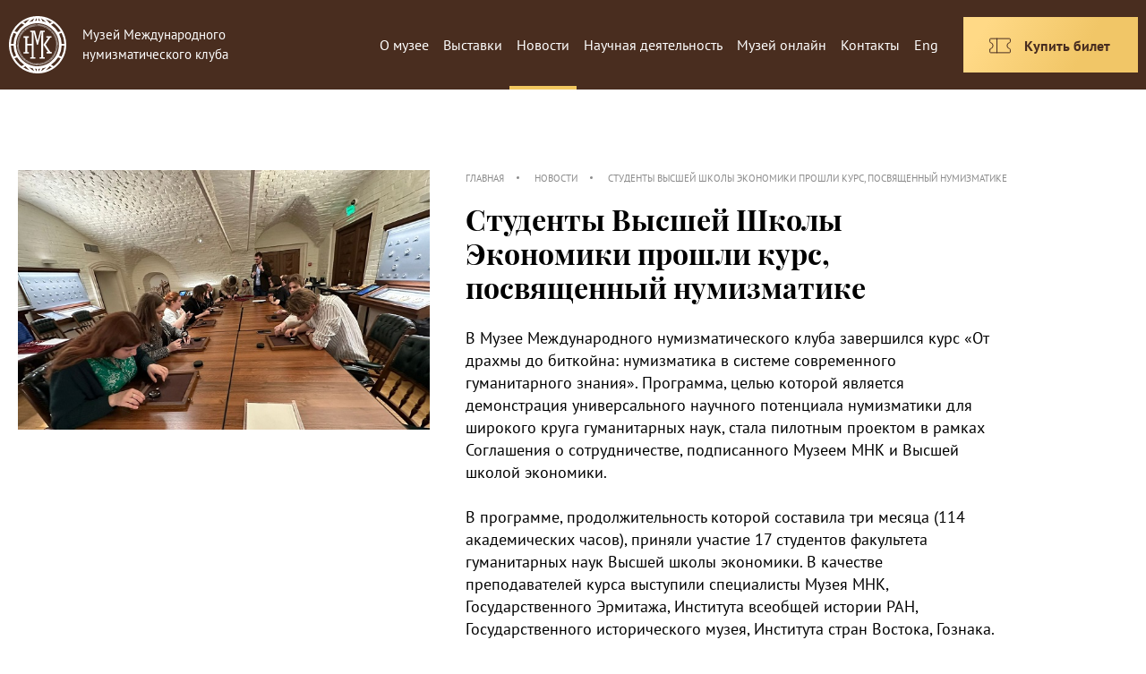

--- FILE ---
content_type: text/html; charset=UTF-8
request_url: https://mnk.coinmuseum.ru/news/studenty-vysshey-shkoly-ekonomiki-proshli-kurs-posvyashchennyy-numizmatike/
body_size: 18279
content:
<!DOCTYPE html>

<!--[if IE 8]>
<html class="no-js bad-ie ie8 no-placeholder"> <![endif]-->
<!--[if IE 9]>
<html class="no-js bad-ie ie9 no-placeholder"><![endif]-->

<head>
    <meta charset="utf-8"/>
    <title>Студенты Высшей Школы Экономики прошли курс, посвященный нумизматике</title>
    <meta http-equiv="X-UA-Compatible" content="IE=edge"/>
    <meta name="format-detection" content="telephone=no">
    <meta name="viewport" id="viewport" content="width=device-width">
    <meta name="cmsmagazine" content="9fd15f69c95385763dcf768ea3b67e22"/>

            <meta property="og:type" content="article" />
        <meta property="og:site_name" content="МУЗЕЙ МЕЖДУНАРОДНОГО НУМИЗМАТИЧЕСКОГО КЛУБА" />
        <meta property="og:title" content="Студенты Высшей Школы Экономики прошли курс, посвященный нумизматике" />
        <meta property="og:description" content="В Музее Международного нумизматического 
клуба завершился курс «От драхмы до биткойна: нумизматика в системе современного гуманитарного знания»" />
        <meta property="og:image" content="http://mnk.coinmuseum.ru/upload/iblock/302/5s0tsji3o0751qovr1czl1d2gmk5wd1x.jpeg" />

        <meta name="twitter:card" content="summary_large_image">
        <meta name="twitter:title" content="Студенты Высшей Школы Экономики прошли курс, посвященный нумизматике">
        <meta name="twitter:description" content="В Музее Международного нумизматического 
клуба завершился курс «От драхмы до биткойна: нумизматика в системе современного гуманитарного знания»">
        <meta name="twitter:image" content="http://mnk.coinmuseum.ru/upload/iblock/302/5s0tsji3o0751qovr1czl1d2gmk5wd1x.jpeg">
    
    <!--[if lt IE 9]>
    <script src="/js/vendor/html5shiv.js"></script><![endif]-->
    <script>
      var appConfig = {
        'mobileVersion': false,
        'desktopVersion': true,
        'startupMessage': {
          'title': false,
          'message': false
        },
        'ie': false,
        'lang': 'ru'
      };
      (function () {
        var a, b, c, d, e, f, g, h, i, j;
        a = window.device, window.device = {}, c = window.document.documentElement, j = window.navigator.userAgent.toLowerCase(), device.ios = function () {
          return device.iphone() || device.ipod() || device.ipad()
        }, device.iphone = function () {
          return d("iphone")
        }, device.ipod = function () {
          return d("ipod")
        }, device.ipad = function () {
          return d("ipad")
        }, device.android = function () {
          return d("android")
        }, device.androidPhone = function () {
          return device.android() && d("mobile")
        }, device.androidTablet = function () {
          return device.android() && !d("mobile")
        }, device.blackberry = function () {
          return d("blackberry") || d("bb10") || d("rim")
        }, device.blackberryPhone = function () {
          return device.blackberry() && !d("tablet")
        }, device.blackberryTablet = function () {
          return device.blackberry() && d("tablet")
        }, device.windows = function () {
          return d("windows")
        }, device.windowsPhone = function () {
          return device.windows() && d("phone")
        }, device.windowsTablet = function () {
          return device.windows() && d("touch") && !device.windowsPhone()
        }, device.fxos = function () {
          return (d("(mobile;") || d("(tablet;")) && d("; rv:")
        }, device.fxosPhone = function () {
          return device.fxos() && d("mobile")
        }, device.fxosTablet = function () {
          return device.fxos() && d("tablet")
        }, device.meego = function () {
          return d("meego")
        }, device.cordova = function () {
          return window.cordova && "file:" === location.protocol
        }, device.nodeWebkit = function () {
          return "object" == typeof window.process
        }, device.mobile = function () {
          return device.androidPhone() || device.iphone() || device.ipod() || device.windowsPhone() || device.blackberryPhone() || device.fxosPhone() || device.meego()
        }, device.tablet = function () {
          return device.ipad() || device.androidTablet() || device.blackberryTablet() || device.windowsTablet() || device.fxosTablet()
        }, device.desktop = function () {
          return !device.tablet() && !device.mobile()
        }, device.portrait = function () {
          return window.innerHeight / window.innerWidth > 1
        }, device.landscape = function () {
          return window.innerHeight / window.innerWidth < 1
        }, device.noConflict = function () {
          return window.device = a, this
        }, d = function (a) {
          return -1 !== j.indexOf(a)
        }, f = function (a) {
          var b;
          return b = new RegExp(a, "i"), c.className.match(b)
        }, b = function (a) {
          return f(a) ? void 0 : c.className += " " + a
        }, h = function (a) {
          return f(a) ? c.className = c.className.replace(a, "") : void 0
        }, device.ios() ? device.ipad() ? b("ios ipad tablet") : device.iphone() ? b("ios iphone mobile") : device.ipod() && b("ios ipod mobile") : b(device.android() ? device.androidTablet() ? "android tablet" : "android mobile" : device.blackberry() ? device.blackberryTablet() ? "blackberry tablet" : "blackberry mobile" : device.windows() ? device.windowsTablet() ? "windows tablet" : device.windowsPhone() ? "windows mobile" : "desktop" : device.fxos() ? device.fxosTablet() ? "fxos tablet" : "fxos mobile" : device.meego() ? "meego mobile" : device.nodeWebkit() ? "node-webkit" : "desktop"), device.cordova() && b("cordova"), e = function () {
          return device.landscape() ? (h("portrait"), b("landscape")) : (h("landscape"), b("portrait"))
        }, i = "onorientationchange" in window, g = i ? "orientationchange" : "resize", window.addEventListener ? window.addEventListener(g, e, !1) : window.attachEvent ? window.attachEvent(g, e) : window[g] = e, e()
      }).call(this);
      (function (a, d, vp) {
        var w = screen.width, h = screen.height;
        if (w < a || h < a || device.mobile()) {
          document.getElementById(vp).setAttribute('content', 'width=' + a + ', user-scalable=no');
          appConfig.mobileVersion = true;
        } else {
          document.getElementById(vp).setAttribute('content', 'width=' + d);
        }
        appConfig.desktopVersion = !appConfig.mobileVersion;
      })(640, 1280, 'viewport');

      (function () {
        var ua = window.navigator.userAgent;
        var msie = ua.indexOf('MSIE ');
        var trident = ua.indexOf('Trident/');
        var edge = ua.indexOf('Edge/');
        if (msie > 0 || trident > 0 || edge > 0) {
          appConfig.ie = true;
        }
      })()
    </script>

    <meta http-equiv="Content-Type" content="text/html; charset=UTF-8" />
<meta name="robots" content="index, follow" />
<meta name="keywords" content="новости" />
<meta name="description" content="новости" />
<link href="/local/templates/coin/components/bitrix/news.detail/news/style.css?16595377491314" type="text/css"  rel="stylesheet" />
<link href="/js/vendor/bootstrap-glyphicons.css?165953774910136" type="text/css"  data-template-style="true"  rel="stylesheet" />
<link href="/js/vendor/bootstrap-datetimepicker.min.css?16595377498445" type="text/css"  data-template-style="true"  rel="stylesheet" />
<link href="/local/templates/coin/styles.css?1729505705926" type="text/css"  data-template-style="true"  rel="stylesheet" />
<script type="text/javascript" src="/js/vendor/jquery-1.x-git.min.js?165953774997100"></script>
<script type="text/javascript" src="/js/vendor/jquery.selectric.min.js?165953774914548"></script>
<script type="text/javascript" src="/js/vendor/jquery-ui.min.js?165953774960156"></script>
<script type="text/javascript" src="/js/vendor/swiper.min.js?1659537749127934"></script>
<script type="text/javascript" src="/js/vendor/jquery.fancybox.js?165953774958555"></script>
<script type="text/javascript" src="/js/vendor/jquery.maskedinput.min.js?16595377494324"></script>
<script type="text/javascript" src="/js/vendor/nano.scroller.js?165953774930583"></script>
<script type="text/javascript" src="/js/vendor/smooth.scroll.js?165953774914754"></script>
<script type="text/javascript" src="/js/tooltipster.bundle.min.js?165953774939900"></script>
<script type="text/javascript" src="/js/vendor/jquery.nicescroll.min.js?165953774960010"></script>
<script type="text/javascript" src="/js/vendor/moment.min.js?165953774958863"></script>
<script type="text/javascript" src="/js/vendor/moment-ru.js?16595377498482"></script>
<script type="text/javascript" src="/js/vendor/bootstrap-datetimepicker.min.js?165953774938511"></script>
<script type="text/javascript" src="/js/main.js?168078526584619"></script>
<script type="text/javascript">var _ba = _ba || []; _ba.push(["aid", "cebec94d5231107e7725d59211895d86"]); _ba.push(["host", "mnk.coinmuseum.ru"]); (function() {var ba = document.createElement("script"); ba.type = "text/javascript"; ba.async = true;ba.src = (document.location.protocol == "https:" ? "https://" : "http://") + "bitrix.info/ba.js";var s = document.getElementsByTagName("script")[0];s.parentNode.insertBefore(ba, s);})();</script>


    <link rel="stylesheet" href="/css/main.css?v=1"/>
    <link rel="stylesheet" href="/css/css.css?v=1.9"/>
    <link rel="stylesheet" href="/css/events.css?v=1"/>
    <link rel="stylesheet" href="/css/tooltipster.bundle.min.css"/>
    <link rel="stylesheet" href="/css/plugins/tooltipster/sideTip/themes/tooltipster-sideTip-shadow.min.css"/>

    
    <link rel="icon" href="/favicon.ico" type="image/x-icon">
    </head>

<body id="body"  >

<div id="panel"></div>
<script>
        (function (b, c) {
      if (appConfig.mobileVersion) {
        return false;
      }
      var el = document.getElementById(b);
      if (el.classList) {
        el.classList.add(c);
      } else {
        el.className += ' ' + c;
      }
    })('body', 'jsfx');
</script>

<div id="main-loader" class="main-loader">
    <div class="ml-box">
        <img class="ml-box-back" src="/img/loader-gray.png"/>
        <div class="ml-box-front">
            <img src="/img/loader-brown.png"/>
        </div>
    </div>
</div>

<script>
        (function (b, c, t) {
      var el = document.getElementById(b);
      setTimeout(function () {
        if (el.classList) {
          el.classList.add(c);
        } else {
          el.className += ' ' + c;
        }
      }, t)
    })('main-loader', 'ml-progress', 20);
</script>

<section class="main">

    <!--     <div class="global-menu">
    <div class="gm-lines"></div>
    <div class="gm-title">
        меню
    </div>
    <div class="gm-hover-area js-global-menu"></div>
    <div class="gm-left-side">
        <div class="gm-nav">
                                <a class="nav-link" href="/about/">
            О музее        </a>
                    <a class="nav-link" href="/exhibitions/">
            Выставки        </a>
                    <a class="nav-link active" href="/news/">
            Новости        </a>
                    <a class="nav-link" href="/nauchnaya-deyatelnost/numismatist/">
            Научная деятельность        </a>
                    <a class="nav-link" href="/museum-online/">
            Музей онлайн        </a>
                    <a class="nav-link" href="/contacts/">
            Контакты        </a>
                    <a class="nav-link" href="/en/">
            Eng        </a>
                    <a class="nav-link" href="/exhibitions/schedule/month/">
            Купить билет        </a>
            </div>
    </div>
    <div class="gm-right-side"></div>

</div> -->

    <div class="content">

        <div class="global-header">

            <div class="gh-part gh-part_logo">
                                    <a class="gh-logo" href="/">
                        <svg xmlns="http://www.w3.org/2000/svg" width="64" height="64">
                            <path fill="#fff"
                                  d="M58.791 45.2a29.696 29.696 0 0 0 3.047-12.155H58.88a26.762 26.762 0 0 1-2.902 11.173c.943.318 1.867.651 2.774 1.004l.038-.022s-1.82 3.684 0 0zm-8.913 10.718c2.789-2.076 5.96-5.428 7.894-8.808a61.923 61.923 0 0 0-2.85-1.01 27.042 27.042 0 0 1-7.88 8.224 32.687 32.687 0 0 1 2.836 1.594s-2.79 2.075 0 0zm-8.902 4.58a29.56 29.56 0 0 0 6.966-3.23c-.735-.457-1.584-.89-2.434-1.291a33.195 33.195 0 0 1-4.532 4.52s-2.477.778 0 0zm-3.54-2.127a51.31 51.31 0 0 1-1.729 3.232 29.077 29.077 0 0 0 5.827-4.423c-1.32.5-2.689.902-4.098 1.191 0 0 .542-1.104 0 0zm-4.378 3.43c.602-.928 1.2-1.963 1.763-3.028-.582.062-1.17.103-1.763.125v2.904s-.603.93 0 0zm-1.244-5.784c13.252 0 23.994-10.749 23.994-24.008 0-13.258-10.742-24.007-23.994-24.007-13.248 0-23.99 10.749-23.99 24.007 0 13.26 10.742 24.008 23.99 24.008 0 0-13.25 0 0 0zm-.872 2.881a26.054 26.054 0 0 1-1.76-.125 39.934 39.934 0 0 0 1.76 3.029zm-8.473-1.718a29.092 29.092 0 0 0 5.825 4.423 52.576 52.576 0 0 1-1.728-3.232 26.56 26.56 0 0 1-4.097-1.191s-1.758-1.714 0 0zm-6.406.087a29.484 29.484 0 0 0 6.965 3.23 33.393 33.393 0 0 1-4.534-4.52c-.85.401-1.694.834-2.431 1.29 0 0-2.151-1.362 0 0zM6.228 47.11c1.937 3.38 5.108 6.732 7.895 8.808a32.41 32.41 0 0 1 2.839-1.594A27.018 27.018 0 0 1 9.08 46.1a61.62 61.62 0 0 0-2.853 1.01s-1.937-3.38 0 0zm-.976-1.888a65.15 65.15 0 0 1 2.77-1.004 26.792 26.792 0 0 1-2.901-11.173H2.162A29.803 29.803 0 0 0 5.21 45.2zM5.21 18.805a29.81 29.81 0 0 0-3.048 12.157h2.959a26.784 26.784 0 0 1 2.903-11.178c-.94-.316-1.867-.65-2.772-1l-.042.02s1.817-3.683 0 0zm8.913-10.719c-2.787 2.077-5.958 5.431-7.895 8.808.946.363 1.89.698 2.85 1.012a27.039 27.039 0 0 1 7.886-8.226 33.159 33.159 0 0 1-2.84-1.594s2.787-2.077 0 0zm8.345-1.26a26.51 26.51 0 0 1 4.098-1.192 52.242 52.242 0 0 1 1.728-3.233 29.195 29.195 0 0 0-5.826 4.425zm-6.405-.092c.737.46 1.582.894 2.431 1.296a33.287 33.287 0 0 1 4.534-4.522 29.57 29.57 0 0 0-6.965 3.226zm14.879-4.532a40.641 40.641 0 0 0-1.761 3.029 27.73 27.73 0 0 1 1.761-.124V2.202s.602-.93 0 0zm2.116 2.905a27.21 27.21 0 0 1 1.763.124 39.134 39.134 0 0 0-1.763-3.03zm8.476 1.719A29.109 29.109 0 0 0 35.707 2.4a50.48 50.48 0 0 1 1.73 3.233 26.63 26.63 0 0 1 4.097 1.192s1.76 1.713 0 0zm6.408-.092a29.646 29.646 0 0 0-6.966-3.226 33.092 33.092 0 0 1 4.532 4.522c.85-.402 1.699-.836 2.434-1.296zm1.936 1.352a32.97 32.97 0 0 1-2.84 1.594 27.02 27.02 0 0 1 7.885 8.226c.96-.314 1.904-.65 2.85-1.012-1.935-3.377-5.106-6.73-7.895-8.808zm8.875 10.698c-.907.35-1.833.684-2.775 1a26.769 26.769 0 0 1 2.903 11.178h2.957a29.705 29.705 0 0 0-3.047-12.157zM32.002-.016c17.675 0 32 14.336 32 32.019 0 17.68-14.325 32.017-32 32.017-17.673 0-32-14.336-32-32.017 0-17.683 14.327-32.02 32-32.02 0 0-17.676 0 0 0zm20.686 32.602l2.124.06-.023.431-2.121-.098zm-.048.979l2.122.16-.023.427-2.12-.196zm-.09.974l2.11.257-.063.423-2.108-.293zm-.149.967l2.098.355-.067.426-2.088-.394zm-.17.964l2.075.45-.108.418-2.069-.492zm-.244.946l2.051.551-.109.416-2.042-.59zm-.26.942l2.026.647-.149.406-2.011-.687zm-.336.919l1.992.742-.151.405-1.975-.78zm-.343.916l1.956.833-.189.39-1.938-.872zm-.427.878l1.916.928-.189.39-1.895-.965zm-.418.885l1.864 1.016-.223.37-1.848-1.055zm-.515.835l1.819 1.102-.223.368-1.797-1.138zm-.735 1.152l.232-.315 1.764 1.186-.255.346zm-.585.784l.23-.313 1.712 1.268-.26.344zm-.606.768c.082-.1.18-.189.256-.297l1.645 1.346c-.08.12-.19.219-.283.327zm-.657.722l.261-.29 1.581 1.422-.289.32zm-.677.708l.28-.271 1.514 1.494-.307.301zm-.723.66l.289-.265 1.443 1.564-.319.29zm-.738.644l.303-.25 1.37 1.63-.334.274zm-.782.587l.313-.239 1.293 1.695-.346.256zm-.787.573c.112-.064.214-.144.318-.223l1.21 1.75c-.116.086-.227.172-.355.246zm-.503.303l1.125 1.803-.369.226-1.096-1.824zm-1.175.704c.118-.051.226-.132.338-.194l1.041 1.855c-.123.07-.242.154-.374.214zm-.532.253l.955 1.904-.389.187-.914-1.919zm-.878.426l.863 1.947-.39.181-.825-1.959zm-.903.371l.771 1.981-.408.15-.732-1.998zm-.918.336l.675 2.015-.407.15-.636-2.028zm-.935.286l.58 2.045-.419.109-.536-2.058zm-.948.243l.486 2.07-.42.11-.44-2.082zm-.954.201l.384 2.095-.423.066-.344-2.1zm-.966.151l.289 2.108-.427.064-.249-2.113zm-.968.12l.187 2.118-.43.02-.15-2.122zm-.977.048l.088 2.125-.432.021-.05-2.127zm-1.368.02l.39.02-.01 2.129-.43-.023zm-.977-.051l.392.02-.11 2.126-.43-.024zm-.974-.078c.129.015.258.048.386.051l-.207 2.118c-.142-.005-.284-.04-.425-.056zm-.968-.15l.387.058-.306 2.108-.425-.065zm-.963-.164c.127.04.258.059.384.077l-.406 2.089a3.052 3.052 0 0 1-.423-.083zm-.946-.242l.378.098-.503 2.065-.416-.107zm-.944-.247c.121.044.25.065.377.1l-.6 2.041c-.135-.039-.28-.065-.413-.114zm-.919-.34l.37.135-.697 2.01-.403-.147zm-.918-.334l.367.132-.79 1.978-.403-.15zm-.88-.423l.349.169-.88 1.935-.386-.185zm-.882-.427l.353.169-.97 1.894-.392-.186zm-.841-.499l.335.204-1.056 1.843-.372-.223zm-.836-.507l.337.204-1.146 1.792-.367-.223zm-.791-.573l.314.233-1.226 1.736-.344-.257zm-.782-.587l.315.234-1.307 1.68-.347-.26zm-.736-.643l.292.26-1.386 1.618-.317-.29zm-.724-.66l.292.264-1.458 1.546-.317-.287zm-.674-.71l.263.288-1.528 1.485-.288-.32zm-.657-.721l.263.287-1.595 1.41-.289-.32zm-.607-.768l.233.315-1.658 1.331-.26-.344zm-.586-.784l.235.313-1.717 1.253-.26-.349zm-.535-.82l.203.337-1.773 1.171-.228-.369zm-.505-.832l.201.332-1.828 1.086-.223-.367zm-.458-.867l.166.355-1.876.998-.187-.388zm-.426-.88l.169.353-1.922.908-.183-.386zm-.378-.9l.133.368-1.96.818-.152-.406zm-.336-.92l.135.37-2 .72-.147-.403zm-.297-.93l.098.379-2.03.63-.109-.42zm-.239-.948l.093.38-2.055.531-.11-.418zm-.214-.952c.02.128.027.259.063.385l-2.08.433c-.04-.14-.047-.284-.073-.424zm-.147-.968l.058.385-2.1.338-.065-.428zm-.133-.97c.002.131.02.26.043.39l-2.112.237a2.625 2.625 0 0 1-.047-.43zm-.048-.977l.022.39-2.124.138-.02-.428zm-.05-.978l.02.391-2.127.04-.02-.431zM8.93 30.925l2.125.098-.021.391-2.124-.059zm.055-1.075l2.116.194-.02.392-2.118-.158zm.142-1.07l2.107.296-.06.386-2.111-.256zm.164-1.067l2.09.396-.061.387-2.095-.356zm.232-1.05l2.072.491-.098.378-2.08-.453zm.27-1.046l2.041.592-.097.377-2.052-.552zm.325-1.026l2.013.685-.134.367-2.024-.647zm.37-1.013l1.979.777-.134.37-1.995-.743zm.421-.994l1.936.871-.17.354-1.955-.835zm.463-.974l1.897.965-.17.353-1.912-.926zm.507-.95l1.85 1.051-.207.335-1.865-1.015zm.558-.92l1.797 1.134-.203.336-1.817-1.1zm2.33.317l-.23.317-1.763-1.188.252-.347zm.588-.784l-.234.314-1.707-1.267.256-.345zm.607-.765c-.085.096-.183.185-.258.295l-1.645-1.345c.083-.12.188-.216.282-.327zm.657-.724l-.263.289-1.582-1.422.292-.32zm.674-.71l-.278.275-1.514-1.496.306-.301zm.724-.66l-.29.266-1.44-1.563.319-.288zm.736-.64l-.301.248-1.37-1.628.332-.276zm.782-.587l-.312.233-1.289-1.688.345-.258zm.79-.575c-.112.065-.215.145-.318.223l-1.21-1.748c.114-.088.226-.176.353-.247zm-.256-2.333l1.093 1.827-.332.202-1.128-1.806zm1.934 1.325c-.12.051-.226.13-.337.196l-1.045-1.854c.128-.07.244-.157.373-.216zm-.038-2.342l.92 1.918-.354.17-.953-1.901zm.972-.466l.827 1.96-.353.168-.86-1.943zm1.016-.37l.73 1.998-.367.133-.77-1.984zm1.013-.37l.636 2.027-.367.134-.675-2.015zm1.037-.277l.543 2.057-.382.098-.576-2.045zm1.043-.268l.446 2.08-.378.098-.481-2.073zm1.066-.18l.342 2.096-.385.062-.385-2.094zm1.065-.165l.245 2.115-.387.06-.287-2.11zm1.07-.089l.15 2.125-.393.017-.185-2.12zm1.077-.05l.05 2.123-.393.022-.088-2.126zm.643-.023l.433.021-.052 2.125-.388-.02zm1.078.052l.431.02-.153 2.126-.387-.022zM34.3 11.28c-.128-.016-.257-.05-.39-.05l.21-2.118c.143.004.284.037.426.054zm.886-2.017l.426.068-.346 2.097-.386-.058zm1.045 2.329a2.46 2.46 0 0 0-.385-.074l.404-2.088c.142.017.283.04.422.082zm1.069-1.92l.416.108-.537 2.057-.381-.1zm.821 2.41c-.123-.043-.25-.062-.378-.1l.6-2.04c.138.038.28.064.414.114zm1.245-1.806l.404.149-.732 1.999-.367-.136zm1.012.371l.405.15-.824 1.958-.37-.132zm.99.428l.386.187-.916 1.919-.352-.17zm.969.468l.39.188-1.007 1.874-.355-.17zm.946.514l.37.223-1.096 1.826-.331-.205zm.111 2.555l-.333-.202 1.142-1.793.369.223zm.791.574l-.314-.234 1.23-1.735.341.256zm.782.589l-.311-.237 1.306-1.676.344.256zm.738.64l-.288-.26 1.382-1.618.32.289zm.723.66l-.289-.261 1.458-1.551.318.289zm.677.709l-.266-.29 1.529-1.48.29.318zm.655.72l-.265-.287 1.597-1.406.289.319zm.608.77l-.236-.313 1.661-1.332.257.346zm.585.783l-.234-.313 1.717-1.252.258.347zm2.108-.687l.223.37-1.796 1.134-.205-.331zm.56.925l.223.366-1.848 1.05-.203-.333zm.541.927l.187.387-1.895.966-.17-.353zm.467.972l.186.39-1.937.87-.169-.35zm.456.978l.146.405-1.974.779-.133-.368zm.372 1.012l.147.406-2.011.687-.138-.37zm.363 1.016l.11.417-2.042.592-.098-.381zm.27 1.044l.108.418-2.069.493-.094-.38zm-1.746 1.864c-.022-.127-.033-.259-.065-.386l2.08-.433c.038.138.048.281.073.423zm2.188.246l.062.424-2.105.297-.06-.387zm-1.913 1.69c0-.13-.018-.26-.041-.39l2.113-.236a3.3 3.3 0 0 1 .048.43zm2.15.45l.021.428-2.122.1-.021-.39zm.057 1.076l.02.43h-2.13l-.017-.391zm-16.283.327l5.236-7.788h-1.926v-1.667h5.763v1.667h-1.49l-5.209 7.788 5.368 8.184h1.412v1.64h-5.751v-1.64h1.807l-5.21-8.029m-.306-14.248V45.96h1.814v1.646h-5.849V45.96h1.84l.106-28.157-3.8 14.306h-1.06L27.61 17.804V45.96h1.813v1.646h-5.585V45.96h1.84v-.013h-.202V32.86h-5.015v7.28h1.814v1.646h-5.967V40.14h1.837V24.26h-1.837v-1.674h5.967v1.674h-1.814v6.696h5.015V17.804h-1.638v-1.672h5.174l2.94 11.52 3.057-11.52h5.042v1.672z"/>
                        </svg>
                    </a>
                                <div class="gh-title">
                    Музей Международного нумизматического клуба
                </div>
            </div>

                <div class="gh-part gh-part_menu">
        <div class="top-menu">
                                <div class="top-menu__item ">
                        <a href="/about/" class="top-menu__link">О музее</a>
                                                    <div class="top-submenu">
                                                                        <a href="/about/obshchestvennyj_sovet/"
                                           class="top-submenu__item">Общественный совет</a>
                                                                            <a href="/about/pochetnye_gosti/"
                                           class="top-submenu__item">Почетные гости</a>
                                                                            <a href="/partners/"
                                           class="top-submenu__item">Партнеры</a>
                                                                            <a href="/books/"
                                           class="top-submenu__item">Книги</a>
                                                                            <a href="/about/rules/"
                                           class="top-submenu__item">Правила музея</a>
                                                                            <a href="/about/gift-certificates/"
                                           class="top-submenu__item">Подарочные сертификаты</a>
                                                                            <a href="/about/price-list"
                                           class="top-submenu__item">Прайс-лист</a>
                                                                </div>
                                            </div>
                                                                                                                                    <div class="top-menu__item ">
                        <a href="/exhibitions/" class="top-menu__link">Выставки</a>
                                            </div>
                                                <div class="top-menu__item active">
                        <a href="/news/" class="top-menu__link">Новости</a>
                                            </div>
                                                <div class="top-menu__item ">
                        <a href="/nauchnaya-deyatelnost/numismatist/" class="top-menu__link">Научная деятельность</a>
                                                    <div class="top-submenu">
                                                                        <a href="/nauchnaya-deyatelnost/events/"
                                           class="top-submenu__item">Мероприятия</a>
                                                                            <a href="/nauchnaya-deyatelnost/rossiyskiy-numizmaticheskiy-kongress/"
                                           class="top-submenu__item">Российский конгресс по нумизматике</a>
                                                                            <a href="/nauchnaya-deyatelnost/numismatist/materials/"
                                           class="top-submenu__item">Августейший нумизмат</a>
                                                                            <a href="/nauchnaya-deyatelnost/articles/"
                                           class="top-submenu__item">Статьи</a>
                                                                </div>
                                            </div>
                                                                                                <div class="top-menu__item ">
                        <a href="/museum-online/" class="top-menu__link">Музей онлайн</a>
                                            </div>
                                                <div class="top-menu__item ">
                        <a href="/contacts/" class="top-menu__link">Контакты</a>
                                            </div>
                                                <div class="top-menu__item ">
                        <a href="/en/" class="top-menu__link">Eng</a>
                                            </div>
                                                </div>
                    <a class="gh-button" href="/exhibitions/schedule/month/">
                <i class="gh-button__icon">
                    <svg viewBox="0 0 28 28" fill="none" xmlns="http://www.w3.org/2000/svg">
                        <path d="M10.5 6.125v15.75M2.625 18.286a.874.874 0 01.7-.856 3.5 3.5 0 000-6.86.874.874 0 01-.7-.856V7a.875.875 0 01.875-.875h21a.875.875 0 01.875.875v2.714a.874.874 0 01-.7.856 3.5 3.5 0 000 6.86.874.874 0 01.7.856V21a.875.875 0 01-.875.875h-21A.875.875 0 012.625 21v-2.714z"
                              stroke="#482D20" stroke-linecap="round" stroke-linejoin="round"/>
                    </svg>
                </i>
                <span class="gh-button__text">
                Купить билет              </span>
            </a>
            </div>

        </div>
        <div class="a-global-header">
                            <a class="a-gh-logo" href="/">
                    <img class="bottom-img" style="margin: 0 auto" src="/img/m/logo.png" alt=""/>
                </a>
                        <a class="a-gh-btn-menu" href="#">
                <i></i>
            </a>
            <div class="a-gh-nav">

                
    <div class="a-gh-top-nav js-accordion-container">
        
                
                    <div class="js-accordion-head top-nav-item">
                        <a href="/about/" class="nav-link ">
                            О музее                        </a>
                        <div class="top-nav-arrow"></div>
                    </div>

                    <div class="js-accordion-body">
                        <div class="top-subnav">

                                                                <a href="/about/obshchestvennyj_sovet/" class="top-subnav-link" >
                                        Общественный совет                                    </a>
                                                                    <a href="/about/pochetnye_gosti/" class="top-subnav-link" >
                                        Почетные гости                                    </a>
                                                                    <a href="/partners/" class="top-subnav-link" >
                                        Партнеры                                    </a>
                                                                    <a href="/books/" class="top-subnav-link" >
                                        Книги                                    </a>
                                                                    <a href="/about/rules/" class="top-subnav-link" >
                                        Правила музея                                    </a>
                                                                    <a href="/about/gift-certificates/" class="top-subnav-link" >
                                        Подарочные сертификаты                                    </a>
                                                                    <a href="/about/price-list" class="top-subnav-link" >
                                        Прайс-лист                                    </a>
                                
                        </div>
                    </div>

                
                                                                            
                                    <div class = "top-nav-item">
                        <a href="/exhibitions/" class="nav-link ">
                            Выставки                        </a>
                    </div>
                
                    
                                    <div class = "top-nav-item">
                        <a href="/news/" class="nav-link active">
                            Новости                        </a>
                    </div>
                
                    
                
                    <div class="js-accordion-head top-nav-item">
                        <a href="/nauchnaya-deyatelnost/numismatist/" class="nav-link ">
                            Научная деятельность                        </a>
                        <div class="top-nav-arrow"></div>
                    </div>

                    <div class="js-accordion-body">
                        <div class="top-subnav">

                                                                <a href="/nauchnaya-deyatelnost/events/" class="top-subnav-link" >
                                        Мероприятия                                    </a>
                                                                    <a href="/nauchnaya-deyatelnost/rossiyskiy-numizmaticheskiy-kongress/" class="top-subnav-link" >
                                        Российский конгресс по нумизматике                                    </a>
                                                                    <a href="/nauchnaya-deyatelnost/numismatist/materials/" class="top-subnav-link" >
                                        Августейший нумизмат                                    </a>
                                                                    <a href="/nauchnaya-deyatelnost/articles/" class="top-subnav-link" >
                                        Статьи                                    </a>
                                
                        </div>
                    </div>

                
                                                    
                                    <div class = "top-nav-item">
                        <a href="/museum-online/" class="nav-link ">
                            Музей онлайн                        </a>
                    </div>
                
                    
                                    <div class = "top-nav-item">
                        <a href="/promo/" class="nav-link ">
                            Акции                        </a>
                    </div>
                
                    
                                    <div class = "top-nav-item">
                        <a href="/contacts/" class="nav-link ">
                            Контакты                        </a>
                    </div>
                
                            
    </div>

    <div class="a-gh-lang">
        <a href="/en/" >
            ENG
        </a>
        <span> &mdash; </span>
        <a class="active" href="/">
            РУС
        </a>
    </div>

            <a class="gh-button" href="/exhibitions/schedule/month/">
            <i class="gh-button__icon">
            <svg viewBox="0 0 28 28" fill="none" xmlns="http://www.w3.org/2000/svg"><path d="M10.5 6.125v15.75M2.625 18.286a.874.874 0 01.7-.856 3.5 3.5 0 000-6.86.874.874 0 01-.7-.856V7a.875.875 0 01.875-.875h21a.875.875 0 01.875.875v2.714a.874.874 0 01-.7.856 3.5 3.5 0 000 6.86.874.874 0 01.7.856V21a.875.875 0 01-.875.875h-21A.875.875 0 012.625 21v-2.714z" stroke="#482D20" stroke-linecap="round" stroke-linejoin="round"/></svg>
            </i>
            <span class="gh-button__text">
            Купить билет            </span>
        </a>
    

            </div>
        </div>
    <div class="page-default page-news-inner" id="app" data-app="page-news-inner">

        <div class="wrapper wrapper-news-inner">
            <div class="is-breadcrumbs"><a class="b-link" href="/">Главная</a><a class="b-link" href="/news/">Новости</a><div class="b-link no-hover">Студенты Высшей Школы Экономики прошли курс, посвященный нумизматике</div></div>
            
<div class="pni-image-place">
    <div class="full-size img-cover" style="background-image:url('/upload/iblock/302/5s0tsji3o0751qovr1czl1d2gmk5wd1x.jpeg');"></div>
</div>

<div class="is-inner-style is-right-menu-padding">
    <h1>
        Студенты Высшей Школы Экономики прошли курс, посвященный нумизматике    </h1>
 
    <p>
	 В Музее Международного нумизматического клуба завершился курс «От драхмы до биткойна: нумизматика в системе современного гуманитарного знания». Программа, целью которой является демонстрация универсального научного потенциала нумизматики для широкого круга гуманитарных наук, стала пилотным проектом в рамках Соглашения о сотрудничестве, подписанного Музеем МНК и Высшей школой экономики.<br>
 <br>
	 В программе, продолжительность которой составила три месяца (114 академических часов), приняли участие 17 студентов факультета гуманитарных наук Высшей школы экономики. В качестве преподавателей курса выступили специалисты Музея МНК, Государственного Эрмитажа, Института всеобщей истории РАН, Государственного исторического музея, Института стран Востока, Гознака.<br>
 <br>
 <br>
	 По оценкам авторов курса и организаторов учебной программы, «пилот» прошел успешно.<br>
 <br>
	 «”От драхмы до биткойна” был создан нами как курс по выбору для студентов гуманитарных специальностей. При этом мы не стали ограничивать количество образовательных программ, на которых он был доступен. Курс могли взять не только историки, но и другие студенты факультета гуманитарных наук. Занятия проходили с участием практиков – сотрудников музея, известных специалистов в сфере нумизматики. Мы высоко оцениваем результаты работы и планируем продолжить ее в будущем году. При этом мы попробуем расширить рамки курса, сделав его общеуниверситетским», – комментирует декан факультета гуманитарных наук ВШЭ <b>Феликс Ажимов</b>.<br>
 <br>
 <br>
	 Говоря о ценности и значении программы, старший эксперт Музея Международного нумизматического клуба <b>Богдан Берковский</b> отмечает, что качественное образование является условием развития любой науки, любого рода деятельности в целом:<br>
 <br>
	 «Для того чтобы обеспечить развитие в будущем, необходимо думать о развитии квалифицированных грамотных специалистов уже сейчас. Поэтому, занимаясь образовательной деятельностью, Музей МНК, прежде всего, инвестирует в будущее нумизматики. Более глубокие знания по нумизматике у археологов, историков, искусствоведов и представителей других специальностей могут значительно обогатить их профессиональный кругозор и позволят более эффективно и успешно работать в своих профессиях».<br>
 <br>
	 Эксперт музея подчеркнул, что курс, который прошли студенты НИУ ВШЭ, является уникальным за счет своей энциклопедичности: в нем освещены практически все направления, регионы, хронологические периоды развития нумизматики. Подобная база дает студентам возможность широкого выбора направлений развития и позволяет квалифицированно работать с тематической информацией.<br>
 <br>
	 Особого упоминания стоит, по мнению экспертов, не только программа, но и преподавательский состав курса.<br>
 <br>
	 «Мы постарались собрать лучший преподавательский коллектив. Всего в нем было семь человек – специалистов из различных музеев и академических институтов Москвы и Санкт-Петербурга. В целом это был любопытный для нас опыт. И мы признаем его успешным. По итоговым оценкам, которые получили наши студенты, мы видим, что курс не стал для них чем-то фоновым, второстепенным, все отнеслись к нему ответственно и серьезно», – отмечает преподаватель курса, к. и. н., старший научный сотрудник Института всеобщей истории РАН <b>Святослав Смирнов</b>.<br>
 <br>
 <br>
	 «Мне очень понравилась сама обстановка, в которой проходили занятия в Музее Международного нумизматического клуба, – отмечает преподаватель курса, старший научный сотрудник Государственного Эрмитажа <b>Вера Гурулева</b>. – У нас была возможность показать студентам монеты из собрания музея, а также монеты, предоставленные частным коллекционером специально для лекций по нумизматике, которые я читала. Это очень важно, когда имеешь возможность подержать монеты в руках, почувствовать их, попытаться самостоятельно атрибутировать. Студенты нас очень порадовали, и, мне кажется, люди, которые записались на курс, многое для себя вынесли. Среди слушателей были очень сильные студенты, которые впечатлили всех своей подготовкой, знаниями. У таких ребят явно большие перспективы в научной и профессиональной деятельности».<br>
 <br>
 <br>
	 Совместный курс Музея Международного нумизматического клуба и НИУ ВШЭ «От драхмы до биткойна: нумизматика в системе современного гуманитарного знания» был признан успешным, и организаторами выдвинуто предложение повторить программу в 2024 году. Также в планах Музея МНК и НИУ ВШЭ дополнительно провести общеуниверситетский факультатив по нумизматике. Программа пройдет в онлайн-формате и охватит все кампусы университета в стране.<br>
 <br>
</p>
<p>
	 В рамках сотрудничества между Высшей Школой экономики и Музеем Международного нумизматического клуба также для студентов организована практика по учету, хранению, экспонированию нумизматических ценностей и продвижению выставочных проектов.
</p>
<div>
</div>
<div>
 <br>
</div>
<div>
 <img alt="hse_student_small.jpeg" src="/upload/medialibrary/0ee/b65wd11ut3z30gtmfeg1n9cmb81xuq3c.jpeg" title="hse_student_small.jpeg" width="480" height="305">
</div>
<div>
 <br>
</div>
<div>
 <br>
</div>
    <script src="//yastatic.net/es5-shims/0.0.2/es5-shims.min.js"></script>
    <script src="//yastatic.net/share2/share.js"></script>
    <div
            class="ya-share2"
            data-services="vkontakte,odnoklassniki"
            style="float: right"
    ></div>

    
    <p class="style-gray">
        10 июля 2023
    </p>

</div>

<div class="is-news-control">
    <a class="btn-news btn-news-more btn-news-prev" href="/news/9-prichin-skhodit-v-muzey-mezhdunarodnogo-numizmaticheskogo-kluba/">
        &lt;
        <span>
            9 причин сходить в Музей Международного нумизматического клуба        </span>
    </a>
    <a class="btn-news" href="/news/">
        Все новости
    </a>
    <a class="btn-news btn-news-more btn-news-next" href="/news/vystavka-priklyuchenie-na-ves-zolota-lyudi-finansy-epokhi/">
        &gt;
        <span>
            Выставка-приключение «На вес золота. Люди. Финансы. Эпохи»        </span>
    </a>
</div>        </div>

    </div>

</div>
<footer class="global-footer">
    <div class="wrapper">
        <div class="gf-nav">
                                <a class="nav-link" href="/about/">
            О музее        </a>
                    <a class="nav-link" href="/exhibitions/">
            Выставки        </a>
                    <a class="nav-link active" href="/news/">
            Новости        </a>
                    <a class="nav-link" href="/nauchnaya-deyatelnost/numismatist/">
            Научная деятельность        </a>
                    <a class="nav-link" href="/museum-online/">
            Музей онлайн        </a>
                    <a class="nav-link" href="/contacts/">
            Контакты        </a>
                    <a class="nav-link" href="/en/">
            Eng        </a>
                    <a class="nav-link" href="/exhibitions/schedule/month/">
            Купить билет        </a>
            </div>
        <div class="gf-cols">
            <div class="gf-col">
                <div class="gf-copyright">
                    © 2026, Автономная некоммерческая организация «Международный нумизматический клуб»<br/>
                    г. Москва, Большой Афанасьевский переулок, д. 24<br/>
					ИНН 7704282516
                </div>
            </div>
            <div class="gf-col">
                <img src="/img/logo3h.png" alt=""/>
            </div>
        </div>
    </div>
</footer>
<div class="a-global-footer">
    <div class="wrapper">

        <div class="mar-20">
            © 2026, Музей международного<br/>
            нумизматического клуба.
        </div>
        <div class="mar-20">
            г. Москва, Большой Афанасьевский переулок, д. 24
        </div>
        <div class="mar-20">
            Телефон: <a href="tel:+74956379426">+7 (495) 637-94-26</a><br/>
            E-mail: <a href="mailto:info@coinmuseum.ru">info@coinmuseum.ru</a>
        </div>

        <div class="socials">
            <a target="_blank" href="https://vk.com/museum_mnk" class="socials__item">
                <svg class="socials__svg" viewBox="0 0 36 36" xmlns="http://www.w3.org/2000/svg">
                    <path fill="#fff"
                          d="M17.999-.002C27.94-.002 36 8.057 36 17.998c0 9.942-8.06 18-18.001 18-9.94 0-18-8.058-18-18 0-9.941 8.06-18 18-18zm.733 25.895s.426-.046.645-.282c.201-.215.195-.62.195-.62s-.03-1.896.85-2.175c.868-.275 1.983 1.832 3.162 2.643.894.613 1.572.478 1.572.478l3.157-.044s1.651-.101.867-1.4c-.064-.106-.455-.96-2.345-2.715-1.98-1.837-1.715-1.54.668-4.718 1.453-1.935 2.033-3.116 1.852-3.623-.172-.481-1.241-.354-1.241-.354l-3.555.022s-.262-.036-.458.08c-.192.115-.314.382-.314.382s-.562 1.498-1.313 2.772C20.892 19.026 20.259 19.167 20 19c-.6-.39-.45-1.562-.45-2.396 0-2.604.395-3.69-.77-3.971-.386-.094-.671-.155-1.658-.165-1.27-.013-2.342.004-2.95.301-.404.198-.716.64-.525.665.233.031.765.143 1.048.527.365.496.35 1.609.35 1.609s.21 3.065-.487 3.446c-.48.261-1.137-.272-2.548-2.71a22.748 22.748 0 0 1-1.27-2.63s-.104-.257-.292-.395a1.463 1.463 0 0 0-.544-.22l-3.377.021s-.508.015-.695.235c-.166.196-.013.602-.013.602s2.645 6.186 5.638 9.303c2.746 2.858 5.862 2.67 5.862 2.67z"/>
                </svg>
            </a>
            <a target="_blank" href="https://t.me/mnk_museum" class="socials__item">
                <svg class="socials__svg" viewBox="0 0 36 36" xmlns="http://www.w3.org/2000/svg">
                    <path fill="#FFFFFF" d="M18,0C8.06,0,0,8.06,0,18s8.06,18,18,18s18-8.06,18-18S27.94,0,18,0z M26.841,12.332l-2.955,13.92
                        c-0.218,0.986-0.805,1.227-1.626,0.762l-4.5-3.315l-2.169,2.091c-0.21,0.271-0.535,0.442-0.9,0.442c-0.003,0-0.004,0-0.007,0
                        l0.319-4.58l8.34-7.533c0.36-0.32-0.081-0.501-0.56-0.182l-10.304,6.489L8.04,19.039c-0.96-0.305-0.987-0.959,0.203-1.431
                        l17.349-6.688C26.398,10.627,27.101,11.114,26.841,12.332L26.841,12.332z"/>
                </svg>
            </a>
            <!--<a target="_blank" href="https://www.facebook.com/InternationalNumismaticClub" class="socials__item">
                <svg class="socials__svg" viewBox="0 0 36 36" xmlns="http://www.w3.org/2000/svg">
                    <path fill="#fff"
                          d="M31.146 0H4.848a4.85 4.85 0 0 0-4.85 4.85v26.298a4.85 4.85 0 0 0 4.85 4.851H17.82l.022-12.864H14.5a.79.79 0 0 1-.79-.786l-.015-4.146a.789.789 0 0 1 .789-.792h3.336v-4.007c0-4.65 2.841-7.182 6.987-7.182h3.406c.435 0 .787.354.787.79v3.496a.789.789 0 0 1-.787.788l-2.09.001c-2.256 0-2.692 1.072-2.692 2.645v3.469h4.956a.79.79 0 0 1 .784.882l-.491 4.146a.79.79 0 0 1-.784.696H23.45l-.02 12.864h7.715a4.85 4.85 0 0 0 4.852-4.85V4.85a4.85 4.85 0 0 0-4.852-4.852z"/>
                </svg>
            </a>
            <a target="_blank" href="http://www.instagram.com/mnk_museum" class="socials__item">
                <svg class="socials__svg" viewBox="0 0 36 36" xmlns="http://www.w3.org/2000/svg">
                    <path fill="#fff"
                          d="M35.999 10.724v14.55C35.999 31.19 31.186 36 25.273 36h-14.55C4.809 36-.002 31.19-.002 25.275v-14.55C-.002 4.81 4.808 0 10.723 0h14.55C31.186 0 36 4.81 36 10.724zm-3.621 14.55v-14.55a7.104 7.104 0 0 0-7.105-7.103h-14.55a7.104 7.104 0 0 0-7.104 7.103v14.55a7.104 7.104 0 0 0 7.104 7.104h14.55a7.104 7.104 0 0 0 7.105-7.103zM27.31 18c0 5.134-4.178 9.311-9.312 9.311-5.134 0-9.311-4.177-9.311-9.31 0-5.135 4.177-9.312 9.311-9.312S27.31 12.865 27.31 18zm-3.623 0a5.689 5.689 0 1 0-11.38 0 5.689 5.689 0 0 0 11.38 0zm3.64-11.472a2.232 2.232 0 1 1 .001 4.463 2.232 2.232 0 0 1 0-4.463z"/>
                </svg>
            </a>-->
        </div>

        <div>
            Разработано в <a href="http://itech-group.ru" target="_blank">ITECH.group</a>
        </div>
    </div>

</div>

</section>
<div style="display: none" class="popup-container ie-cover" id="auth-popup">
    <canvas id="auth-popup-canvas"></canvas>
    <div class="popup-inner">
        <div class="popup-close-cnt">
            <a class="popup-close js-popup-close" href="#">
                <i class="icon-close"></i><br/>
                Закрыть
            </a>
        </div>

    </div>
</div>
<div class="request-disclaimer js-disclaimer">
    <div class="wrapper">
        <div class="request-disclaimer__inner">
            <button class="request-disclaimer__close js-disclaimer-close"></button>
            <div class="request-disclaimer__left">
                <h3 class="request-disclaimer__title">Желаете продолжить оформление заявки на экскурсию?</h3>
                <p class="request-disclaimer__text">Экскурсия: Палаты Зиновьевых-Юсуповых</p>
            </div>
            <div class="request-disclaimer__right">
                <a class="btn-default request-disclaimer__button js-disclaimer-continue">Продолжить</a>
            </div>
        </div>
    </div>
</div>
<script>
    (function (i, s, o, g, r, a, m) {
        i['GoogleAnalyticsObject'] = r;
        i[r] = i[r] || function () {
            (i[r].q = i[r].q || []).push(arguments)
        }, i[r].l = 1 * new Date();
        a = s.createElement(o),
            m = s.getElementsByTagName(o)[0];
        a.async = 1;
        a.src = g;
        m.parentNode.insertBefore(a, m)
    })(window, document, 'script', '//www.google-analytics.com/analytics.js', 'ga');

    ga('create', 'UA-72741232-1', 'auto');
    ga('require', 'displayfeatures');
    ga('require', 'linkid', 'linkid.js');
    ga('send', 'pageview');

</script>
<!-- Yandex.Metrika counter -->
<script type="text/javascript">
    (function (d, w, c) {
        (w[c] = w[c] || []).push(function () {
            try {
                w.yaCounter34848080 = new Ya.Metrika({
                    id: 34848080,
                    clickmap: true,
                    trackLinks: true,
                    accurateTrackBounce: true,
                    webvisor: true,
                    trackHash: true
                });
            } catch (e) {
            }
        });

        var n = d.getElementsByTagName("script")[0],
            s = d.createElement("script"),
            f = function () {
                n.parentNode.insertBefore(s, n);
            };
        s.type = "text/javascript";
        s.async = true;
        s.src = "https://mc.yandex.ru/metrika/watch.js";

        if (w.opera == "[object Opera]") {
            d.addEventListener("DOMContentLoaded", f, false);
        } else {
            f();
        }
    })(document, window, "yandex_metrika_callbacks");
</script>
<noscript>
    <div><img src="https://mc.yandex.ru/watch/34848080" style="position:absolute; left:-9999px;" alt=""/></div>
</noscript>
<!-- /Yandex.Metrika counter -->

<!-- Top.Mail.Ru counter -->
<script type="text/javascript">
var _tmr = window._tmr || (window._tmr = []);
_tmr.push({id: "3343539", type: "pageView", start: (new Date()).getTime()});
(function (d, w, id) {
  if (d.getElementById(id)) return;
  var ts = d.createElement("script"); ts.type = "text/javascript"; ts.async = true; ts.id = id;
  ts.src = "https://top-fwz1.mail.ru/js/code.js";
  var f = function () {var s = d.getElementsByTagName("script")[0]; s.parentNode.insertBefore(ts, s);};
  if (w.opera == "[object Opera]") { d.addEventListener("DOMContentLoaded", f, false); } else { f(); }
})(document, window, "tmr-code");
</script>
<noscript><div><img src="https://top-fwz1.mail.ru/counter?id=3343539;js=na" style="position:absolute;left:-9999px;" alt="Top.Mail.Ru" /></div></noscript>
<!-- /Top.Mail.Ru counter -->



</body>
</html>




--- FILE ---
content_type: text/css
request_url: https://mnk.coinmuseum.ru/local/templates/coin/components/bitrix/news.detail/news/style.css?16595377491314
body_size: 344
content:
.ya-share2 .ya-share2__item_service_facebook .ya-share2__icon,
.ya-share2 .ya-share2__item_service_twitter .ya-share2__icon,
.ya-share2 .ya-share2__item_service_vkontakte .ya-share2__icon,
.ya-share2 .ya-share2__item_service_odnoklassniki .ya-share2__icon{
    width: 20px;
    height: 20px;
    background-size: contain!important;
}

.ya-share2 .ya-share2__icon{
    transition: .3s;
}
.ya-share2 .ya-share2__icon:hover{
    opacity: .7;
}

.ya-share2 .ya-share2__item_service_facebook .ya-share2__badge,
.ya-share2 .ya-share2__item_service_odnoklassniki .ya-share2__badge,
.ya-share2 .ya-share2__item_service_vkontakte .ya-share2__badge,
.ya-share2 .ya-share2__item_service_twitter .ya-share2__badge{
    background: none;
}

.ya-share2 .ya-share2__item_service_twitter .ya-share2__icon{
    background: url("img/twitter.svg");
}
.ya-share2 .ya-share2__item_service_odnoklassniki .ya-share2__icon{
    background: url("img/ok.svg");
}
.ya-share2 .ya-share2__item_service_vkontakte .ya-share2__icon{
    background: url("img/vk.svg");
}
.ya-share2 .ya-share2__item_service_facebook .ya-share2__icon{
    background: url("img/fb.svg");
}

.ya-share2 .ya-share2__container_size_m .ya-share2__item{
    margin-right: 10px;
}
.ya-share2 .ya-share2__container_size_m .ya-share2__item:last-child{
    margin-right: 0;
}

--- FILE ---
content_type: text/css
request_url: https://mnk.coinmuseum.ru/css/main.css?v=1
body_size: 67279
content:
html,body,div,span,object,iframe,h1,h2,h3,h4,h5,h6,p,blockquote,pre,abbr,address,cite,code,del,dfn,em,img,ins,kbd,q,samp,small,strong,sub,sup,var,b,i,dl,dt,dd,ol,ul,li,fieldset,form,label,legend,table,caption,tbody,tfoot,thead,tr,th,td,article,aside,canvas,details,figcaption,figure,footer,header,hgroup,menu,nav,section,summary,time,mark,audio,video{margin:0;padding:0;border:0;outline:0;font-size:100%;vertical-align:baseline;background:transparent}body{line-height:1}article,aside,details,figcaption,figure,footer,header,hgroup,menu,nav,section,main{display:block}nav ul{list-style:none}blockquote,q{quotes:none}blockquote:before,blockquote:after,q:before,q:after{content:none}a{margin:0;padding:0;font-size:100%;vertical-align:baseline;background:transparent}ins{background-color:#ff9;color:#000;text-decoration:none}mark{background-color:#ff9;color:#000;font-style:italic;font-weight:bold}del{text-decoration:line-through}abbr[title],dfn[title]{border-bottom:1px dotted;cursor:help}table{border-collapse:collapse;border-spacing:0}hr{display:block;height:1px;border:0;border-top:1px solid #ccc;margin:1em 0;padding:0}input,select{vertical-align:middle}ul,li{list-style:none}hr{display:block;height:1px;border:0;border-top:1px solid #ccc;margin:1em 0;padding:0}i{font-style:normal}a{text-decoration:none}.clearfix{*zoom:1}.clearfix:before,.clearfix:after{content:" ";display:table}.clearfix:after{clear:both}.clear{overflow:hidden}.clear-both{clear:both}.left{float:left}.right{float:right}.cl{clear:left}.cr{clear:right}.cntr{text-align:center}.no-mar{margin:0 !important}.mar-5{margin-bottom:5px !important}.mar-10{margin-bottom:10px !important}.mar-20{margin-bottom:20px !important}.mar-30{margin-bottom:30px !important}.mar-40{margin-bottom:40px !important}.no-pad{padding:0 !important}.pad-5{padding:5px !important}.pad-10{padding:10px !important}.pad-20{padding:20px !important}.pad-30{padding:30px !important}.pad-40{padding:40px !important}.left{float:left}.left.hf{-webkit-box-sizing:border-box;box-sizing:border-box;width:50%;padding-right:15px}.right{float:right}.right.hf{-webkit-box-sizing:border-box;box-sizing:border-box;width:50%;padding-left:15px}.hidden{display:none}.hidden-content{display:none;display:none !important}.popup-content{display:none;display:none !important}.at-middle{text-align:center}.at-middle:before{content:"";display:inline-block;vertical-align:middle;height:100%;width:1px}.at-middle .middle{display:inline-block;vertical-align:middle;max-width:95%}.v-half{display:block;position:relative;height:50%}.h-half{display:block;position:relative;float:left;width:50%}.full-size{display:block;position:absolute;top:0px;left:0px;width:100%;height:100%}.full-size.img-cover{background-repeat:no-repeat;background-position:50% 50%;background-size:cover}.full-size.img-contain{background-repeat:no-repeat;background-position:50% 50%;background-size:contain}.full-size.img-up{background:50% 0%}.museum-online-parent-block{opacity:100%}.museum-online-parent-block .parent-start-button-block{height:100%;width:100%;position:absolute;display:-webkit-box;display:-ms-flexbox;display:flex}.museum-online-parent-block .start-button-pseudo-block{width:100%;height:100%;background:#000;opacity:0;-webkit-transition:1s;-o-transition:1s;transition:1s;display:-webkit-box;display:-ms-flexbox;display:flex}.museum-online-parent-block .start-button-hide{display:block;opacity:0;-webkit-transition:1s;-o-transition:1s;transition:1s;margin:auto}.museum-online-parent-block:hover .start-button-pseudo-block{opacity:60%;-webkit-transition:1s;-o-transition:1s;transition:1s}.museum-online-parent-block:hover .start-button-hide{display:block;opacity:1;-webkit-transition:1s;-o-transition:1s;transition:1s;margin:auto}.img-view{position:relative;overflow:hidden;-webkit-transform:translate3d(0, 0, 0);-ms-transform:translate3d(0, 0, 0);-o-transform:translate3d(0, 0, 0);transform:translate3d(0, 0, 0)}.img-view .img-view-image{display:block;position:absolute;z-index:5;top:-1%;left:-1%;width:102%;height:102%;background-repeat:no-repeat;background-position:50% 50%;background-size:contain;-webkit-transform:translate3d(0, 0, 0) scale(1);-ms-transform:translate3d(0, 0, 0) scale(1);-o-transform:translate3d(0, 0, 0) scale(1);transform:translate3d(0, 0, 0) scale(1);-webkit-transition:-webkit-transform .2s 0s;-o-transition:-o-transform .2s 0s;transition:-webkit-transform .2s 0s;transition:transform .2s 0s;transition:transform .2s 0s, -webkit-transform .2s 0s, -o-transform .2s 0s}.img-view .img-view-image.img-cover{background-size:cover}.img-view .img-view-image-no-hover{display:block;position:absolute;z-index:5;top:-1%;left:-1%;width:102%;height:102%;background-repeat:no-repeat;background-position:50% 50%;background-size:contain;-webkit-transform:translate3d(0, 0, 0) scale(1);-ms-transform:translate3d(0, 0, 0) scale(1);-o-transform:translate3d(0, 0, 0) scale(1);transform:translate3d(0, 0, 0) scale(1);-webkit-transition:-webkit-transform .2s 0s;-o-transition:-o-transform .2s 0s;transition:-webkit-transform .2s 0s;transition:transform .2s 0s;transition:transform .2s 0s, -webkit-transform .2s 0s, -o-transform .2s 0s}.img-view .img-view-image-no-hover.img-cover{background-size:cover}.img-view .img-view-hover{-webkit-box-sizing:border-box;box-sizing:border-box;display:block;position:absolute;padding:10px;z-index:10;top:50%;left:50%;width:100%;height:100%;background:#000;opacity:0;visibility:hidden;-webkit-transform:translate3d(-50%, -50%, 0) scale(0.7);-ms-transform:translate3d(-50%, -50%, 0) scale(0.7);-o-transform:translate3d(-50%, -50%, 0) scale(0.7);transform:translate3d(-50%, -50%, 0) scale(0.7);-webkit-transition:-webkit-transform .2s 0s ease-in-out,visibility .2s 0s,opacity .2s 0s;-o-transition:-o-transform .2s 0s ease-in-out,visibility .2s 0s,opacity .2s 0s;-webkit-transition:visibility .2s 0s,opacity .2s 0s,-webkit-transform .2s 0s ease-in-out;transition:visibility .2s 0s,opacity .2s 0s,-webkit-transform .2s 0s ease-in-out;-o-transition:visibility .2s 0s,opacity .2s 0s,-o-transform .2s 0s ease-in-out;transition:transform .2s 0s ease-in-out,visibility .2s 0s,opacity .2s 0s;transition:transform .2s 0s ease-in-out,visibility .2s 0s,opacity .2s 0s,-webkit-transform .2s 0s ease-in-out,-o-transform .2s 0s ease-in-out}.img-view:hover .img-view-hover{opacity:.3;visibility:visible;-webkit-transform:translate3d(-50%, -50%, 0) scale(1, 1);-ms-transform:translate3d(-50%, -50%, 0) scale(1, 1);-o-transform:translate3d(-50%, -50%, 0) scale(1, 1);transform:translate3d(-50%, -50%, 0) scale(1, 1)}.img-view:hover .img-view-image{-webkit-transform:translate3d(0, 0, 0) scale(1.1);-ms-transform:translate3d(0, 0, 0) scale(1.1);-o-transform:translate3d(0, 0, 0) scale(1.1);transform:translate3d(0, 0, 0) scale(1.1);-webkit-transition:-webkit-transform 2s 0s;-o-transition:-o-transform 2s 0s;transition:-webkit-transform 2s 0s;transition:transform 2s 0s;transition:transform 2s 0s, -webkit-transform 2s 0s, -o-transform 2s 0s}.img-view:active .img-view-hover{opacity:.5;visibility:visible;-webkit-transform:translate3d(-50%, -50%, 0) scale(1, 1);-ms-transform:translate3d(-50%, -50%, 0) scale(1, 1);-o-transform:translate3d(-50%, -50%, 0) scale(1, 1);transform:translate3d(-50%, -50%, 0) scale(1, 1)}.fade-out{opacity:0}.fade-in{opacity:1}@font-face{font-family:"waverly";src:url("/css/fonts/waverly.eot");src:url("/css/fonts/waverly.eot?#iefix") format("embedded-opentype"),url("/css/fonts/waverly.woff") format("woff"),url("/css/fonts/waverly.ttf") format("truetype"),url("/css/fonts/waverly.svg#waverly") format("svg");font-weight:500;font-style:normal}@font-face{font-family:"nmk";src:url("/css/fonts/nmk.eot");src:url("/css/fonts/nmk.eot?#iefix") format("embedded-opentype"),url("/css/fonts/nmk.woff") format("woff"),url("/css/fonts/nmk.ttf") format("truetype"),url("/css/fonts/nmk.svg#nmk") format("svg");font-weight:normal;font-style:normal}@font-face{font-family:"Playfair Display";src:url("/css/fonts/Playfair_Display/PlayfairDisplay-Regular.eot");src:url("/css/fonts/Playfair_Display/PlayfairDisplay-Regular.eot?#iefix") format("embedded-opentype"),url("/css/fonts/Playfair_Display/PlayfairDisplay-Regular.woff2") format("woff2"),url("/css/fonts/Playfair_Display/PlayfairDisplay-Regular.woff") format("woff"),url("/css/fonts/Playfair_Display/PlayfairDisplay-Regular.ttf") format("truetype"),url("/css/fonts/Playfair_Display/PlayfairDisplay-Regular.svg#Playfair Display") format("svg")}@font-face{font-family:"Playfair Display Italic";src:url("/css/fonts/Playfair_Display/PlayfairDisplay-Italic.eot");src:url("/css/fonts/Playfair_Display/PlayfairDisplay-Italic.eot?#iefix") format("embedded-opentype"),url("/css/fonts/Playfair_Display/PlayfairDisplay-Italic.woff2") format("woff2"),url("/css/fonts/Playfair_Display/PlayfairDisplay-Italic.woff") format("woff"),url("/css/fonts/Playfair_Display/PlayfairDisplay-Italic.ttf") format("truetype"),url("/css/fonts/Playfair_Display/PlayfairDisplay-Italic.svg#Playfair Display") format("svg")}@font-face{font-family:"Playfair Display Bold";src:url("/css/fonts/Playfair_Display/PlayfairDisplay-SemiBold.eot");src:url("/css/fonts/Playfair_Display/PlayfairDisplay-SemiBold.eot?#iefix") format("embedded-opentype"),url("/css/fonts/Playfair_Display/PlayfairDisplay-SemiBold.woff2") format("woff2"),url("/css/fonts/Playfair_Display/PlayfairDisplay-SemiBold.woff") format("woff"),url("/css/fonts/Playfair_Display/PlayfairDisplay-SemiBold.ttf") format("truetype"),url("/css/fonts/Playfair_Display/PlayfairDisplay-SemiBold.svg#Playfair Display") format("svg");font-weight:500;font-style:normal}@font-face{font-family:"Playfair Display Bold";src:url("/css/fonts/Playfair_Display/PlayfairDisplay-Bold.eot");src:url("/css/fonts/Playfair_Display/PlayfairDisplay-Bold.eot?#iefix") format("embedded-opentype"),url("/css/fonts/Playfair_Display/PlayfairDisplay-Bold.woff2") format("woff2"),url("/css/fonts/Playfair_Display/PlayfairDisplay-Bold.woff") format("woff"),url("/css/fonts/Playfair_Display/PlayfairDisplay-Bold.ttf") format("truetype"),url("/css/fonts/Playfair_Display/PlayfairDisplay-Bold.svg#Playfair Display") format("svg")}@font-face{font-family:"PT Sans";src:url("/css/fonts/PT_Sans/PTSans-Regular.eot");src:url("/css/fonts/PT_Sans/PTSans-Regular.eot?#iefix") format("embedded-opentype"),url("/css/fonts/PT_Sans/PTSans-Regular.woff2") format("woff2"),url("/css/fonts/PT_Sans/PTSans-Regular.woff") format("woff"),url("/css/fonts/PT_Sans/PTSans-Regular.ttf") format("truetype"),url("/css/fonts/PT_Sans/PTSans-Regular.svg#PT Sans") format("svg")}@font-face{font-family:"PT Sans Bold";src:url("/css/fonts/PT_Sans/PTSans-Bold.eot");src:url("/css/fonts/PT_Sans/PTSans-Bold.eot?#iefix") format("embedded-opentype"),url("/css/fonts/PT_Sans/PTSans-Bold.woff2") format("woff2"),url("/css/fonts/PT_Sans/PTSans-Bold.woff") format("woff"),url("/css/fonts/PT_Sans/PTSans-Bold.ttf") format("truetype"),url("/css/fonts/PT_Sans/PTSans-Bold.svg#PT Sans") format("svg")}@font-face{font-family:"PT Sans Italic";src:url("/css/fonts/PT_Sans/PTSans-Italic.eot");src:url("/css/fonts/PT_Sans/PTSans-Italic.eot?#iefix") format("embedded-opentype"),url("/css/fonts/PT_Sans/PTSans-Italic.woff2") format("woff2"),url("/css/fonts/PT_Sans/PTSans-Italic.woff") format("woff"),url("/css/fonts/PT_Sans/PTSans-Italic.ttf") format("truetype"),url("/css/fonts/PT_Sans/PTSans-Italic.svg#PT Sans") format("svg")}.play-fancy{-webkit-animation:key-anim-fancy 300ms ease-out both;-o-animation:key-anim-fancy 300ms ease-out both;animation:key-anim-fancy 300ms ease-out both}@-webkit-keyframes key-anim-fancy{0%{opacity:0;-webkit-transform:translate3d(0, 0, 0) scale(0.9);transform:translate3d(0, 0, 0) scale(0.9)}100%{opacity:1;-webkit-transform:translate3d(0, 0, 0) scale(1);transform:translate3d(0, 0, 0) scale(1)}}@-o-keyframes key-anim-fancy{0%{opacity:0;-webkit-transform:translate3d(0, 0, 0) scale(0.9);transform:translate3d(0, 0, 0) scale(0.9)}100%{opacity:1;-webkit-transform:translate3d(0, 0, 0) scale(1);transform:translate3d(0, 0, 0) scale(1)}}@keyframes key-anim-fancy{0%{opacity:0;-webkit-transform:translate3d(0, 0, 0) scale(0.9);transform:translate3d(0, 0, 0) scale(0.9)}100%{opacity:1;-webkit-transform:translate3d(0, 0, 0) scale(1);transform:translate3d(0, 0, 0) scale(1)}}.ui-helper-hidden{display:none}.ui-helper-hidden-accessible{border:0;clip:rect(0 0 0 0);height:1px;margin:-1px;overflow:hidden;padding:0;position:absolute;width:1px}.ui-helper-reset{margin:0;padding:0;border:0;outline:0;line-height:1.3;text-decoration:none;font-size:100%;list-style:none}.ui-helper-clearfix:before,.ui-helper-clearfix:after{content:"";display:table;border-collapse:collapse}.ui-helper-clearfix:after{clear:both}.ui-helper-clearfix{min-height:0}.ui-helper-zfix{width:100%;height:100%;top:0;left:0;position:absolute;opacity:0;filter:Alpha(Opacity=0)}.ui-front{z-index:100}.ui-state-disabled{cursor:default !important}.ui-icon{display:block;text-indent:-99999px;overflow:hidden;background-repeat:no-repeat}.ui-widget-overlay{position:fixed;top:0;left:0;width:100%;height:100%}.ui-datepicker{width:17em;padding:.2em .2em 0;display:none}.ui-datepicker .ui-datepicker-header{position:relative;padding:.2em 0}.ui-datepicker .ui-datepicker-prev,.ui-datepicker .ui-datepicker-next{position:absolute;top:2px;width:1.8em;height:1.8em}.ui-datepicker .ui-datepicker-prev-hover,.ui-datepicker .ui-datepicker-next-hover{top:1px}.ui-datepicker .ui-datepicker-prev{left:2px}.ui-datepicker .ui-datepicker-next{right:2px}.ui-datepicker .ui-datepicker-prev-hover{left:1px}.ui-datepicker .ui-datepicker-next-hover{right:1px}.ui-datepicker .ui-datepicker-prev span,.ui-datepicker .ui-datepicker-next span{display:block;position:absolute;left:50%;margin-left:-8px;top:50%;margin-top:-8px}.ui-datepicker .ui-datepicker-title{margin:0 2.3em;line-height:1.8em;text-align:center}.ui-datepicker .ui-datepicker-title select{font-size:1em;margin:1px 0}.ui-datepicker select.ui-datepicker-month,.ui-datepicker select.ui-datepicker-year{width:45%}.ui-datepicker table{width:100%;font-size:.9em;border-collapse:collapse;margin:0 0 .4em}.ui-datepicker th{padding:.7em .3em;text-align:center;font-weight:bold;border:0}.ui-datepicker td{border:0;padding:1px}.ui-datepicker td span,.ui-datepicker td a{display:block;padding:.2em;text-align:right;text-decoration:none}.ui-datepicker .ui-datepicker-buttonpane{background-image:none;margin:.7em 0 0 0;padding:0 .2em;border-left:0;border-right:0;border-bottom:0}.ui-datepicker .ui-datepicker-buttonpane button{float:right;margin:.5em .2em .4em;cursor:pointer;padding:.2em .6em .3em .6em;width:auto;overflow:visible}.ui-datepicker .ui-datepicker-buttonpane button.ui-datepicker-current{float:left}.ui-datepicker.ui-datepicker-multi{width:auto}.ui-datepicker-multi .ui-datepicker-group{float:left}.ui-datepicker-multi .ui-datepicker-group table{width:95%;margin:0 auto .4em}.ui-datepicker-multi-2 .ui-datepicker-group{width:50%}.ui-datepicker-multi-3 .ui-datepicker-group{width:33.3%}.ui-datepicker-multi-4 .ui-datepicker-group{width:25%}.ui-datepicker-multi .ui-datepicker-group-last .ui-datepicker-header,.ui-datepicker-multi .ui-datepicker-group-middle .ui-datepicker-header{border-left-width:0}.ui-datepicker-multi .ui-datepicker-buttonpane{clear:left}.ui-datepicker-row-break{clear:both;width:100%;font-size:0}.ui-datepicker-rtl{direction:rtl}.ui-datepicker-rtl .ui-datepicker-prev{right:2px;left:auto}.ui-datepicker-rtl .ui-datepicker-next{left:2px;right:auto}.ui-datepicker-rtl .ui-datepicker-prev:hover{right:1px;left:auto}.ui-datepicker-rtl .ui-datepicker-next:hover{left:1px;right:auto}.ui-datepicker-rtl .ui-datepicker-buttonpane{clear:right}.ui-datepicker-rtl .ui-datepicker-buttonpane button{float:left}.ui-datepicker-rtl .ui-datepicker-buttonpane button.ui-datepicker-current,.ui-datepicker-rtl .ui-datepicker-group{float:right}.ui-datepicker-rtl .ui-datepicker-group-last .ui-datepicker-header,.ui-datepicker-rtl .ui-datepicker-group-middle .ui-datepicker-header{border-right-width:0;border-left-width:1px}.ui-widget{font-family:"proxima",sans-serif;font-size:1em}.ui-widget .ui-widget{font-size:1em}.ui-widget input,.ui-widget select,.ui-widget textarea,.ui-widget button{font-family:"proxima",sans-serif;font-size:1em}.ui-widget-content{border:1px solid #ddd;background:#fff;color:#333}.ui-widget-content a{color:#333}.ui-widget-header{border:1px solid #ddd;background:#e9e9e9;color:#333;font-weight:bold}.ui-widget-header a{color:#333}.ui-state-default,.ui-widget-content .ui-state-default,.ui-widget-header .ui-state-default{border:1px solid #c5c5c5;background:#f6f6f6;font-weight:normal;color:#454545}.ui-state-default a,.ui-state-default a:link,.ui-state-default a:visited{color:#454545;text-decoration:none}.ui-state-hover,.ui-widget-content .ui-state-hover,.ui-widget-header .ui-state-hover,.ui-state-focus,.ui-widget-content .ui-state-focus,.ui-widget-header .ui-state-focus{border:1px solid #ccc;background:#ededed;font-weight:normal;color:#2b2b2b}.ui-state-hover a,.ui-state-hover a:hover,.ui-state-hover a:link,.ui-state-hover a:visited,.ui-state-focus a,.ui-state-focus a:hover,.ui-state-focus a:link,.ui-state-focus a:visited{color:#2b2b2b;text-decoration:none}.ui-state-active a,.ui-state-active a:link,.ui-state-active a:visited{color:#fff;text-decoration:none}.ui-state-highlight,.ui-widget-content .ui-state-highlight,.ui-widget-header .ui-state-highlight{border:1px solid #dad55e;background:#fffa90;color:#777620}.ui-state-highlight a,.ui-widget-content .ui-state-highlight a,.ui-widget-header .ui-state-highlight a{color:#777620}.ui-state-error,.ui-widget-content .ui-state-error,.ui-widget-header .ui-state-error{border:1px solid #f1a899;background:#fddfdf;color:#5f3f3f}.ui-state-error a,.ui-widget-content .ui-state-error a,.ui-widget-header .ui-state-error a{color:#5f3f3f}.ui-state-error-text,.ui-widget-content .ui-state-error-text,.ui-widget-header .ui-state-error-text{color:#5f3f3f}.ui-priority-primary,.ui-widget-content .ui-priority-primary,.ui-widget-header .ui-priority-primary{font-weight:bold}.ui-priority-secondary,.ui-widget-content .ui-priority-secondary,.ui-widget-header .ui-priority-secondary{opacity:.7;filter:Alpha(Opacity=70);font-weight:normal}.ui-state-disabled,.ui-widget-content .ui-state-disabled,.ui-widget-header .ui-state-disabled{opacity:.35;filter:Alpha(Opacity=35);background-image:none}.ui-state-disabled .ui-icon{filter:Alpha(Opacity=35)}.ui-icon{width:16px;height:16px}.ui-icon,.ui-widget-content .ui-icon{background-image:url("/img/ui-icons_444444_256x240.png")}.ui-widget-header .ui-icon{background-image:url("/img/ui-icons_444444_256x240.png")}.ui-state-default .ui-icon{background-image:url("/img/ui-icons_777777_256x240.png")}.ui-state-hover .ui-icon,.ui-state-focus .ui-icon{background-image:url("/img/ui-icons_555555_256x240.png")}.ui-state-active .ui-icon{background-image:url("/img/ui-icons_ffffff_256x240.png")}.ui-state-highlight .ui-icon{background-image:url("/img/ui-icons_777620_256x240.png")}.ui-state-error .ui-icon,.ui-state-error-text .ui-icon{background-image:url("/img/ui-icons_cc0000_256x240.png")}.ui-icon-blank{background-position:16px 16px}.ui-icon-carat-1-n{background-position:0 0}.ui-icon-carat-1-ne{background-position:-16px 0}.ui-icon-carat-1-e{background-position:-32px 0}.ui-icon-carat-1-se{background-position:-48px 0}.ui-icon-carat-1-s{background-position:-64px 0}.ui-icon-carat-1-sw{background-position:-80px 0}.ui-icon-carat-1-w{background-position:-96px 0}.ui-icon-carat-1-nw{background-position:-112px 0}.ui-icon-carat-2-n-s{background-position:-128px 0}.ui-icon-carat-2-e-w{background-position:-144px 0}.ui-icon-triangle-1-n{background-position:0 -16px}.ui-icon-triangle-1-ne{background-position:-16px -16px}.ui-icon-triangle-1-e{background-position:-32px -16px}.ui-icon-triangle-1-se{background-position:-48px -16px}.ui-icon-triangle-1-s{background-position:-64px -16px}.ui-icon-triangle-1-sw{background-position:-80px -16px}.ui-icon-triangle-1-w{background-position:-96px -16px}.ui-icon-triangle-1-nw{background-position:-112px -16px}.ui-icon-triangle-2-n-s{background-position:-128px -16px}.ui-icon-triangle-2-e-w{background-position:-144px -16px}.ui-icon-arrow-1-n{background-position:0 -32px}.ui-icon-arrow-1-ne{background-position:-16px -32px}.ui-icon-arrow-1-e{background-position:-32px -32px}.ui-icon-arrow-1-se{background-position:-48px -32px}.ui-icon-arrow-1-s{background-position:-64px -32px}.ui-icon-arrow-1-sw{background-position:-80px -32px}.ui-icon-arrow-1-w{background-position:-96px -32px}.ui-icon-arrow-1-nw{background-position:-112px -32px}.ui-icon-arrow-2-n-s{background-position:-128px -32px}.ui-icon-arrow-2-ne-sw{background-position:-144px -32px}.ui-icon-arrow-2-e-w{background-position:-160px -32px}.ui-icon-arrow-2-se-nw{background-position:-176px -32px}.ui-icon-arrowstop-1-n{background-position:-192px -32px}.ui-icon-arrowstop-1-e{background-position:-208px -32px}.ui-icon-arrowstop-1-s{background-position:-224px -32px}.ui-icon-arrowstop-1-w{background-position:-240px -32px}.ui-icon-arrowthick-1-n{background-position:0 -48px}.ui-icon-arrowthick-1-ne{background-position:-16px -48px}.ui-icon-arrowthick-1-e{background-position:-32px -48px}.ui-icon-arrowthick-1-se{background-position:-48px -48px}.ui-icon-arrowthick-1-s{background-position:-64px -48px}.ui-icon-arrowthick-1-sw{background-position:-80px -48px}.ui-icon-arrowthick-1-w{background-position:-96px -48px}.ui-icon-arrowthick-1-nw{background-position:-112px -48px}.ui-icon-arrowthick-2-n-s{background-position:-128px -48px}.ui-icon-arrowthick-2-ne-sw{background-position:-144px -48px}.ui-icon-arrowthick-2-e-w{background-position:-160px -48px}.ui-icon-arrowthick-2-se-nw{background-position:-176px -48px}.ui-icon-arrowthickstop-1-n{background-position:-192px -48px}.ui-icon-arrowthickstop-1-e{background-position:-208px -48px}.ui-icon-arrowthickstop-1-s{background-position:-224px -48px}.ui-icon-arrowthickstop-1-w{background-position:-240px -48px}.ui-icon-arrowreturnthick-1-w{background-position:0 -64px}.ui-icon-arrowreturnthick-1-n{background-position:-16px -64px}.ui-icon-arrowreturnthick-1-e{background-position:-32px -64px}.ui-icon-arrowreturnthick-1-s{background-position:-48px -64px}.ui-icon-arrowreturn-1-w{background-position:-64px -64px}.ui-icon-arrowreturn-1-n{background-position:-80px -64px}.ui-icon-arrowreturn-1-e{background-position:-96px -64px}.ui-icon-arrowreturn-1-s{background-position:-112px -64px}.ui-icon-arrowrefresh-1-w{background-position:-128px -64px}.ui-icon-arrowrefresh-1-n{background-position:-144px -64px}.ui-icon-arrowrefresh-1-e{background-position:-160px -64px}.ui-icon-arrowrefresh-1-s{background-position:-176px -64px}.ui-icon-arrow-4{background-position:0 -80px}.ui-icon-arrow-4-diag{background-position:-16px -80px}.ui-icon-extlink{background-position:-32px -80px}.ui-icon-newwin{background-position:-48px -80px}.ui-icon-refresh{background-position:-64px -80px}.ui-icon-shuffle{background-position:-80px -80px}.ui-icon-transfer-e-w{background-position:-96px -80px}.ui-icon-transferthick-e-w{background-position:-112px -80px}.ui-icon-folder-collapsed{background-position:0 -96px}.ui-icon-folder-open{background-position:-16px -96px}.ui-icon-document{background-position:-32px -96px}.ui-icon-document-b{background-position:-48px -96px}.ui-icon-note{background-position:-64px -96px}.ui-icon-mail-closed{background-position:-80px -96px}.ui-icon-mail-open{background-position:-96px -96px}.ui-icon-suitcase{background-position:-112px -96px}.ui-icon-comment{background-position:-128px -96px}.ui-icon-person{background-position:-144px -96px}.ui-icon-print{background-position:-160px -96px}.ui-icon-trash{background-position:-176px -96px}.ui-icon-locked{background-position:-192px -96px}.ui-icon-unlocked{background-position:-208px -96px}.ui-icon-bookmark{background-position:-224px -96px}.ui-icon-tag{background-position:-240px -96px}.ui-icon-home{background-position:0 -112px}.ui-icon-flag{background-position:-16px -112px}.ui-icon-calendar{background-position:-32px -112px}.ui-icon-cart{background-position:-48px -112px}.ui-icon-pencil{background-position:-64px -112px}.ui-icon-clock{background-position:-80px -112px}.ui-icon-disk{background-position:-96px -112px}.ui-icon-calculator{background-position:-112px -112px}.ui-icon-zoomin{background-position:-128px -112px}.ui-icon-zoomout{background-position:-144px -112px}.ui-icon-search{background-position:-160px -112px}.ui-icon-wrench{background-position:-176px -112px}.ui-icon-gear{background-position:-192px -112px}.ui-icon-heart{background-position:-208px -112px}.ui-icon-star{background-position:-224px -112px}.ui-icon-link{background-position:-240px -112px}.ui-icon-cancel{background-position:0 -128px}.ui-icon-plus{background-position:-16px -128px}.ui-icon-plusthick{background-position:-32px -128px}.ui-icon-minus{background-position:-48px -128px}.ui-icon-minusthick{background-position:-64px -128px}.ui-icon-close{background-position:-80px -128px}.ui-icon-closethick{background-position:-96px -128px}.ui-icon-key{background-position:-112px -128px}.ui-icon-lightbulb{background-position:-128px -128px}.ui-icon-scissors{background-position:-144px -128px}.ui-icon-clipboard{background-position:-160px -128px}.ui-icon-copy{background-position:-176px -128px}.ui-icon-contact{background-position:-192px -128px}.ui-icon-image{background-position:-208px -128px}.ui-icon-video{background-position:-224px -128px}.ui-icon-script{background-position:-240px -128px}.ui-icon-alert{background-position:0 -144px}.ui-icon-info{background-position:-16px -144px}.ui-icon-notice{background-position:-32px -144px}.ui-icon-help{background-position:-48px -144px}.ui-icon-check{background-position:-64px -144px}.ui-icon-bullet{background-position:-80px -144px}.ui-icon-radio-on{background-position:-96px -144px}.ui-icon-radio-off{background-position:-112px -144px}.ui-icon-pin-w{background-position:-128px -144px}.ui-icon-pin-s{background-position:-144px -144px}.ui-icon-play{background-position:0 -160px}.ui-icon-pause{background-position:-16px -160px}.ui-icon-seek-next{background-position:-32px -160px}.ui-icon-seek-prev{background-position:-48px -160px}.ui-icon-seek-end{background-position:-64px -160px}.ui-icon-seek-start{background-position:-80px -160px}.ui-icon-seek-first{background-position:-80px -160px}.ui-icon-stop{background-position:-96px -160px}.ui-icon-eject{background-position:-112px -160px}.ui-icon-volume-off{background-position:-128px -160px}.ui-icon-volume-on{background-position:-144px -160px}.ui-icon-power{background-position:0 -176px}.ui-icon-signal-diag{background-position:-16px -176px}.ui-icon-signal{background-position:-32px -176px}.ui-icon-battery-0{background-position:-48px -176px}.ui-icon-battery-1{background-position:-64px -176px}.ui-icon-battery-2{background-position:-80px -176px}.ui-icon-battery-3{background-position:-96px -176px}.ui-icon-circle-plus{background-position:0 -192px}.ui-icon-circle-minus{background-position:-16px -192px}.ui-icon-circle-close{background-position:-32px -192px}.ui-icon-circle-triangle-e{background-position:-48px -192px}.ui-icon-circle-triangle-s{background-position:-64px -192px}.ui-icon-circle-triangle-w{background-position:-80px -192px}.ui-icon-circle-triangle-n{background-position:-96px -192px}.ui-icon-circle-arrow-e{background-position:-112px -192px}.ui-icon-circle-arrow-s{background-position:-128px -192px}.ui-icon-circle-arrow-w{background-position:-144px -192px}.ui-icon-circle-arrow-n{background-position:-160px -192px}.ui-icon-circle-zoomin{background-position:-176px -192px}.ui-icon-circle-zoomout{background-position:-192px -192px}.ui-icon-circle-check{background-position:-208px -192px}.ui-icon-circlesmall-plus{background-position:0 -208px}.ui-icon-circlesmall-minus{background-position:-16px -208px}.ui-icon-circlesmall-close{background-position:-32px -208px}.ui-icon-squaresmall-plus{background-position:-48px -208px}.ui-icon-squaresmall-minus{background-position:-64px -208px}.ui-icon-squaresmall-close{background-position:-80px -208px}.ui-icon-grip-dotted-vertical{background-position:0 -224px}.ui-icon-grip-dotted-horizontal{background-position:-16px -224px}.ui-icon-grip-solid-vertical{background-position:-32px -224px}.ui-icon-grip-solid-horizontal{background-position:-48px -224px}.ui-icon-gripsmall-diagonal-se{background-position:-64px -224px}.ui-icon-grip-diagonal-se{background-position:-80px -224px}.ui-corner-all,.ui-corner-top,.ui-corner-left,.ui-corner-tl{border-top-left-radius:3px}.ui-corner-all,.ui-corner-top,.ui-corner-right,.ui-corner-tr{border-top-right-radius:3px}.ui-corner-all,.ui-corner-bottom,.ui-corner-left,.ui-corner-bl{border-bottom-left-radius:3px}.ui-corner-all,.ui-corner-bottom,.ui-corner-right,.ui-corner-br{border-bottom-right-radius:3px}.ui-widget-overlay{background:#aaa;opacity:.3;filter:Alpha(Opacity=30)}.ui-widget-shadow{margin:0px 0 0 0px;padding:5px;background:#666;opacity:.3;filter:Alpha(Opacity=30);border-radius:8px}.swiper-container{margin:0 auto;position:relative;overflow:hidden;list-style:none;padding:0;z-index:1}.swiper-container-no-flexbox .swiper-slide{float:left}.swiper-container-vertical>.swiper-wrapper{-webkit-box-orient:vertical;-webkit-box-direction:normal;-ms-flex-direction:column;flex-direction:column}.swiper-wrapper{position:relative;width:100%;height:100%;z-index:1;display:-webkit-box;display:-ms-flexbox;display:flex;-webkit-transition-property:-webkit-transform;transition-property:-webkit-transform;-o-transition-property:transform;-o-transition-property:-o-transform;transition-property:transform;transition-property:transform, -webkit-transform, -o-transform;transition-property:transform,-webkit-transform;-webkit-box-sizing:content-box;box-sizing:content-box}.swiper-container-android .swiper-slide,.swiper-wrapper{-webkit-transform:translate3d(0px, 0, 0);transform:translate3d(0px, 0, 0)}.swiper-container-multirow>.swiper-wrapper{-ms-flex-wrap:wrap;flex-wrap:wrap}.swiper-container-free-mode>.swiper-wrapper{-webkit-transition-timing-function:ease-out;-o-transition-timing-function:ease-out;transition-timing-function:ease-out;margin:0 auto}.swiper-slide{-ms-flex-negative:0;flex-shrink:0;width:100%;height:100%;position:relative;-webkit-transition-property:-webkit-transform;transition-property:-webkit-transform;-o-transition-property:transform;-o-transition-property:-o-transform;transition-property:transform;transition-property:transform, -webkit-transform, -o-transform;transition-property:transform,-webkit-transform}.swiper-slide-invisible-blank{visibility:hidden}.swiper-container-autoheight,.swiper-container-autoheight .swiper-slide{height:auto}.swiper-container-autoheight .swiper-wrapper{-webkit-box-align:start;-ms-flex-align:start;align-items:flex-start;-webkit-transition-property:height,-webkit-transform;transition-property:height,-webkit-transform;-o-transition-property:transform,height;-o-transition-property:height,-o-transform;transition-property:transform,height;transition-property:transform,height,-webkit-transform,-o-transform;transition-property:transform,height,-webkit-transform}.swiper-container-3d{-webkit-perspective:1200px;perspective:1200px}.swiper-container-3d .swiper-wrapper,.swiper-container-3d .swiper-slide,.swiper-container-3d .swiper-slide-shadow-left,.swiper-container-3d .swiper-slide-shadow-right,.swiper-container-3d .swiper-slide-shadow-top,.swiper-container-3d .swiper-slide-shadow-bottom,.swiper-container-3d .swiper-cube-shadow{-webkit-transform-style:preserve-3d;transform-style:preserve-3d}.swiper-container-3d .swiper-slide-shadow-left,.swiper-container-3d .swiper-slide-shadow-right,.swiper-container-3d .swiper-slide-shadow-top,.swiper-container-3d .swiper-slide-shadow-bottom{position:absolute;left:0;top:0;width:100%;height:100%;pointer-events:none;z-index:10}.swiper-container-3d .swiper-slide-shadow-left{background-image:-o-linear-gradient(right, rgba(0, 0, 0, 0.5), rgba(0, 0, 0, 0));background-image:-webkit-gradient(linear, right top, left top, from(rgba(0, 0, 0, 0.5)), to(rgba(0, 0, 0, 0)));background-image:linear-gradient(to left, rgba(0, 0, 0, 0.5), rgba(0, 0, 0, 0))}.swiper-container-3d .swiper-slide-shadow-right{background-image:-o-linear-gradient(left, rgba(0, 0, 0, 0.5), rgba(0, 0, 0, 0));background-image:-webkit-gradient(linear, left top, right top, from(rgba(0, 0, 0, 0.5)), to(rgba(0, 0, 0, 0)));background-image:linear-gradient(to right, rgba(0, 0, 0, 0.5), rgba(0, 0, 0, 0))}.swiper-container-3d .swiper-slide-shadow-top{background-image:-o-linear-gradient(bottom, rgba(0, 0, 0, 0.5), rgba(0, 0, 0, 0));background-image:-webkit-gradient(linear, left bottom, left top, from(rgba(0, 0, 0, 0.5)), to(rgba(0, 0, 0, 0)));background-image:linear-gradient(to top, rgba(0, 0, 0, 0.5), rgba(0, 0, 0, 0))}.swiper-container-3d .swiper-slide-shadow-bottom{background-image:-o-linear-gradient(top, rgba(0, 0, 0, 0.5), rgba(0, 0, 0, 0));background-image:-webkit-gradient(linear, left top, left bottom, from(rgba(0, 0, 0, 0.5)), to(rgba(0, 0, 0, 0)));background-image:linear-gradient(to bottom, rgba(0, 0, 0, 0.5), rgba(0, 0, 0, 0))}.swiper-container-wp8-horizontal,.swiper-container-wp8-horizontal>.swiper-wrapper{-ms-touch-action:pan-y;touch-action:pan-y}.swiper-container-wp8-vertical,.swiper-container-wp8-vertical>.swiper-wrapper{-ms-touch-action:pan-x;touch-action:pan-x}.swiper-button-prev,.swiper-button-next{position:absolute;top:50%;width:27px;height:44px;margin-top:-22px;z-index:10;cursor:pointer;background-size:27px 44px;background-position:center;background-repeat:no-repeat}.swiper-button-prev.swiper-button-disabled,.swiper-button-next.swiper-button-disabled{opacity:.35;cursor:auto;pointer-events:none}.swiper-button-prev,.swiper-container-rtl .swiper-button-next{background-image:url("data:image/svg+xml;charset=utf-8,%3Csvg%20xmlns%3D'http%3A%2F%2Fwww.w3.org%2F2000%2Fsvg'%20viewBox%3D'0%200%2027%2044'%3E%3Cpath%20d%3D'M0%2C22L22%2C0l2.1%2C2.1L4.2%2C22l19.9%2C19.9L22%2C44L0%2C22L0%2C22L0%2C22z'%20fill%3D'%23007aff'%2F%3E%3C%2Fsvg%3E");left:10px;right:auto}.swiper-button-next,.swiper-container-rtl .swiper-button-prev{background-image:url("data:image/svg+xml;charset=utf-8,%3Csvg%20xmlns%3D'http%3A%2F%2Fwww.w3.org%2F2000%2Fsvg'%20viewBox%3D'0%200%2027%2044'%3E%3Cpath%20d%3D'M27%2C22L27%2C22L5%2C44l-2.1-2.1L22.8%2C22L2.9%2C2.1L5%2C0L27%2C22L27%2C22z'%20fill%3D'%23007aff'%2F%3E%3C%2Fsvg%3E");right:10px;left:auto}.swiper-button-prev.swiper-button-white,.swiper-container-rtl .swiper-button-next.swiper-button-white{background-image:url("data:image/svg+xml;charset=utf-8,%3Csvg%20xmlns%3D'http%3A%2F%2Fwww.w3.org%2F2000%2Fsvg'%20viewBox%3D'0%200%2027%2044'%3E%3Cpath%20d%3D'M0%2C22L22%2C0l2.1%2C2.1L4.2%2C22l19.9%2C19.9L22%2C44L0%2C22L0%2C22L0%2C22z'%20fill%3D'%23ffffff'%2F%3E%3C%2Fsvg%3E")}.swiper-button-next.swiper-button-white,.swiper-container-rtl .swiper-button-prev.swiper-button-white{background-image:url("data:image/svg+xml;charset=utf-8,%3Csvg%20xmlns%3D'http%3A%2F%2Fwww.w3.org%2F2000%2Fsvg'%20viewBox%3D'0%200%2027%2044'%3E%3Cpath%20d%3D'M27%2C22L27%2C22L5%2C44l-2.1-2.1L22.8%2C22L2.9%2C2.1L5%2C0L27%2C22L27%2C22z'%20fill%3D'%23ffffff'%2F%3E%3C%2Fsvg%3E")}.swiper-button-prev.swiper-button-black,.swiper-container-rtl .swiper-button-next.swiper-button-black{background-image:url("data:image/svg+xml;charset=utf-8,%3Csvg%20xmlns%3D'http%3A%2F%2Fwww.w3.org%2F2000%2Fsvg'%20viewBox%3D'0%200%2027%2044'%3E%3Cpath%20d%3D'M0%2C22L22%2C0l2.1%2C2.1L4.2%2C22l19.9%2C19.9L22%2C44L0%2C22L0%2C22L0%2C22z'%20fill%3D'%23000000'%2F%3E%3C%2Fsvg%3E")}.swiper-button-next.swiper-button-black,.swiper-container-rtl .swiper-button-prev.swiper-button-black{background-image:url("data:image/svg+xml;charset=utf-8,%3Csvg%20xmlns%3D'http%3A%2F%2Fwww.w3.org%2F2000%2Fsvg'%20viewBox%3D'0%200%2027%2044'%3E%3Cpath%20d%3D'M27%2C22L27%2C22L5%2C44l-2.1-2.1L22.8%2C22L2.9%2C2.1L5%2C0L27%2C22L27%2C22z'%20fill%3D'%23000000'%2F%3E%3C%2Fsvg%3E")}.swiper-button-lock{display:none}.swiper-pagination{position:absolute;text-align:center;-webkit-transition:300ms opacity;-o-transition:300ms opacity;transition:300ms opacity;-webkit-transform:translate3d(0, 0, 0);transform:translate3d(0, 0, 0);z-index:10}.swiper-pagination.swiper-pagination-hidden{opacity:0}.swiper-pagination-fraction,.swiper-pagination-custom,.swiper-container-horizontal>.swiper-pagination-bullets{bottom:10px;left:0;width:100%}.swiper-pagination-bullets-dynamic{overflow:hidden;font-size:0}.swiper-pagination-bullets-dynamic .swiper-pagination-bullet{-webkit-transform:scale(0.33);-ms-transform:scale(0.33);-o-transform:scale(0.33);transform:scale(0.33);position:relative}.swiper-pagination-bullets-dynamic .swiper-pagination-bullet-active{-webkit-transform:scale(1);-ms-transform:scale(1);-o-transform:scale(1);transform:scale(1)}.swiper-pagination-bullets-dynamic .swiper-pagination-bullet-active-main{-webkit-transform:scale(1);-ms-transform:scale(1);-o-transform:scale(1);transform:scale(1)}.swiper-pagination-bullets-dynamic .swiper-pagination-bullet-active-prev{-webkit-transform:scale(0.66);-ms-transform:scale(0.66);-o-transform:scale(0.66);transform:scale(0.66)}.swiper-pagination-bullets-dynamic .swiper-pagination-bullet-active-prev-prev{-webkit-transform:scale(0.33);-ms-transform:scale(0.33);-o-transform:scale(0.33);transform:scale(0.33)}.swiper-pagination-bullets-dynamic .swiper-pagination-bullet-active-next{-webkit-transform:scale(0.66);-ms-transform:scale(0.66);-o-transform:scale(0.66);transform:scale(0.66)}.swiper-pagination-bullets-dynamic .swiper-pagination-bullet-active-next-next{-webkit-transform:scale(0.33);-ms-transform:scale(0.33);-o-transform:scale(0.33);transform:scale(0.33)}.swiper-pagination-bullet{width:8px;height:8px;display:inline-block;border-radius:100%;background:#000;opacity:.2}button.swiper-pagination-bullet{border:none;margin:0;padding:0;-webkit-box-shadow:none;box-shadow:none;-webkit-appearance:none;-moz-appearance:none;appearance:none}.swiper-pagination-clickable .swiper-pagination-bullet{cursor:pointer}.swiper-pagination-bullet-active{opacity:1;background:#007aff}.swiper-container-vertical>.swiper-pagination-bullets{right:10px;top:50%;-webkit-transform:translate3d(0px, -50%, 0);transform:translate3d(0px, -50%, 0)}.swiper-container-vertical>.swiper-pagination-bullets .swiper-pagination-bullet{margin:6px 0;display:block}.swiper-container-vertical>.swiper-pagination-bullets.swiper-pagination-bullets-dynamic{top:50%;-webkit-transform:translateY(-50%);-ms-transform:translateY(-50%);-o-transform:translateY(-50%);transform:translateY(-50%);width:8px}.swiper-container-vertical>.swiper-pagination-bullets.swiper-pagination-bullets-dynamic .swiper-pagination-bullet{display:inline-block;-webkit-transition:200ms top,200ms -webkit-transform;transition:200ms top,200ms -webkit-transform;-o-transition:200ms transform,200ms top;-o-transition:200ms top,200ms -o-transform;transition:200ms transform,200ms top;transition:200ms transform,200ms top,200ms -webkit-transform,200ms -o-transform;transition:200ms transform,200ms top,200ms -webkit-transform}.swiper-container-horizontal>.swiper-pagination-bullets .swiper-pagination-bullet{margin:0 4px}.swiper-container-horizontal>.swiper-pagination-bullets.swiper-pagination-bullets-dynamic{left:50%;-webkit-transform:translateX(-50%);-ms-transform:translateX(-50%);-o-transform:translateX(-50%);transform:translateX(-50%);white-space:nowrap}.swiper-container-horizontal>.swiper-pagination-bullets.swiper-pagination-bullets-dynamic .swiper-pagination-bullet{-webkit-transition:200ms left,200ms -webkit-transform;transition:200ms left,200ms -webkit-transform;-o-transition:200ms transform,200ms left;-o-transition:200ms left,200ms -o-transform;transition:200ms transform,200ms left;transition:200ms transform,200ms left,200ms -webkit-transform,200ms -o-transform;transition:200ms transform,200ms left,200ms -webkit-transform}.swiper-container-horizontal.swiper-container-rtl>.swiper-pagination-bullets-dynamic .swiper-pagination-bullet{-webkit-transition:200ms right,200ms -webkit-transform;transition:200ms right,200ms -webkit-transform;-o-transition:200ms transform,200ms right;-o-transition:200ms right,200ms -o-transform;transition:200ms transform,200ms right;transition:200ms transform,200ms right,200ms -webkit-transform,200ms -o-transform;transition:200ms transform,200ms right,200ms -webkit-transform}.swiper-pagination-progressbar{background:rgba(0,0,0,.25);position:absolute}.swiper-pagination-progressbar .swiper-pagination-progressbar-fill{background:#007aff;position:absolute;left:0;top:0;width:100%;height:100%;-webkit-transform:scale(0);-ms-transform:scale(0);-o-transform:scale(0);transform:scale(0);-webkit-transform-origin:left top;-ms-transform-origin:left top;-o-transform-origin:left top;transform-origin:left top}.swiper-container-rtl .swiper-pagination-progressbar .swiper-pagination-progressbar-fill{-webkit-transform-origin:right top;-ms-transform-origin:right top;-o-transform-origin:right top;transform-origin:right top}.swiper-container-horizontal>.swiper-pagination-progressbar,.swiper-container-vertical>.swiper-pagination-progressbar.swiper-pagination-progressbar-opposite{width:100%;height:4px;left:0;top:0}.swiper-container-vertical>.swiper-pagination-progressbar,.swiper-container-horizontal>.swiper-pagination-progressbar.swiper-pagination-progressbar-opposite{width:4px;height:100%;left:0;top:0}.swiper-pagination-white .swiper-pagination-bullet-active{background:#fff}.swiper-pagination-progressbar.swiper-pagination-white{background:rgba(255,255,255,.25)}.swiper-pagination-progressbar.swiper-pagination-white .swiper-pagination-progressbar-fill{background:#fff}.swiper-pagination-black .swiper-pagination-bullet-active{background:#000}.swiper-pagination-progressbar.swiper-pagination-black{background:rgba(0,0,0,.25)}.swiper-pagination-progressbar.swiper-pagination-black .swiper-pagination-progressbar-fill{background:#000}.swiper-pagination-lock{display:none}.swiper-scrollbar{border-radius:10px;position:relative;-ms-touch-action:none;background:rgba(0,0,0,.1)}.swiper-container-horizontal>.swiper-scrollbar{position:absolute;left:1%;bottom:3px;z-index:50;height:5px;width:98%}.swiper-container-vertical>.swiper-scrollbar{position:absolute;right:3px;top:1%;z-index:50;width:5px;height:98%}.swiper-scrollbar-drag{height:100%;width:100%;position:relative;background:rgba(0,0,0,.5);border-radius:10px;left:0;top:0}.swiper-scrollbar-cursor-drag{cursor:move}.swiper-scrollbar-lock{display:none}.swiper-zoom-container{width:100%;height:100%;display:-webkit-box;display:-ms-flexbox;display:flex;-webkit-box-pack:center;-ms-flex-pack:center;justify-content:center;-webkit-box-align:center;-ms-flex-align:center;align-items:center;text-align:center}.swiper-zoom-container>img,.swiper-zoom-container>svg,.swiper-zoom-container>canvas{max-width:100%;max-height:100%;-o-object-fit:contain;object-fit:contain}.swiper-slide-zoomed{cursor:move}.swiper-lazy-preloader{width:42px;height:42px;position:absolute;left:50%;top:50%;margin-left:-21px;margin-top:-21px;z-index:10;-webkit-transform-origin:50%;-ms-transform-origin:50%;-o-transform-origin:50%;transform-origin:50%;-webkit-animation:swiper-preloader-spin 1s steps(12, end) infinite;-o-animation:swiper-preloader-spin 1s steps(12, end) infinite;animation:swiper-preloader-spin 1s steps(12, end) infinite}.swiper-lazy-preloader:after{display:block;content:"";width:100%;height:100%;background-image:url("data:image/svg+xml;charset=utf-8,%3Csvg%20viewBox%3D'0%200%20120%20120'%20xmlns%3D'http%3A%2F%2Fwww.w3.org%2F2000%2Fsvg'%20xmlns%3Axlink%3D'http%3A%2F%2Fwww.w3.org%2F1999%2Fxlink'%3E%3Cdefs%3E%3Cline%20id%3D'l'%20x1%3D'60'%20x2%3D'60'%20y1%3D'7'%20y2%3D'27'%20stroke%3D'%236c6c6c'%20stroke-width%3D'11'%20stroke-linecap%3D'round'%2F%3E%3C%2Fdefs%3E%3Cg%3E%3Cuse%20xlink%3Ahref%3D'%23l'%20opacity%3D'.27'%2F%3E%3Cuse%20xlink%3Ahref%3D'%23l'%20opacity%3D'.27'%20transform%3D'rotate(30%2060%2C60)'%2F%3E%3Cuse%20xlink%3Ahref%3D'%23l'%20opacity%3D'.27'%20transform%3D'rotate(60%2060%2C60)'%2F%3E%3Cuse%20xlink%3Ahref%3D'%23l'%20opacity%3D'.27'%20transform%3D'rotate(90%2060%2C60)'%2F%3E%3Cuse%20xlink%3Ahref%3D'%23l'%20opacity%3D'.27'%20transform%3D'rotate(120%2060%2C60)'%2F%3E%3Cuse%20xlink%3Ahref%3D'%23l'%20opacity%3D'.27'%20transform%3D'rotate(150%2060%2C60)'%2F%3E%3Cuse%20xlink%3Ahref%3D'%23l'%20opacity%3D'.37'%20transform%3D'rotate(180%2060%2C60)'%2F%3E%3Cuse%20xlink%3Ahref%3D'%23l'%20opacity%3D'.46'%20transform%3D'rotate(210%2060%2C60)'%2F%3E%3Cuse%20xlink%3Ahref%3D'%23l'%20opacity%3D'.56'%20transform%3D'rotate(240%2060%2C60)'%2F%3E%3Cuse%20xlink%3Ahref%3D'%23l'%20opacity%3D'.66'%20transform%3D'rotate(270%2060%2C60)'%2F%3E%3Cuse%20xlink%3Ahref%3D'%23l'%20opacity%3D'.75'%20transform%3D'rotate(300%2060%2C60)'%2F%3E%3Cuse%20xlink%3Ahref%3D'%23l'%20opacity%3D'.85'%20transform%3D'rotate(330%2060%2C60)'%2F%3E%3C%2Fg%3E%3C%2Fsvg%3E");background-position:50%;background-size:100%;background-repeat:no-repeat}.swiper-lazy-preloader-white:after{background-image:url("data:image/svg+xml;charset=utf-8,%3Csvg%20viewBox%3D'0%200%20120%20120'%20xmlns%3D'http%3A%2F%2Fwww.w3.org%2F2000%2Fsvg'%20xmlns%3Axlink%3D'http%3A%2F%2Fwww.w3.org%2F1999%2Fxlink'%3E%3Cdefs%3E%3Cline%20id%3D'l'%20x1%3D'60'%20x2%3D'60'%20y1%3D'7'%20y2%3D'27'%20stroke%3D'%23fff'%20stroke-width%3D'11'%20stroke-linecap%3D'round'%2F%3E%3C%2Fdefs%3E%3Cg%3E%3Cuse%20xlink%3Ahref%3D'%23l'%20opacity%3D'.27'%2F%3E%3Cuse%20xlink%3Ahref%3D'%23l'%20opacity%3D'.27'%20transform%3D'rotate(30%2060%2C60)'%2F%3E%3Cuse%20xlink%3Ahref%3D'%23l'%20opacity%3D'.27'%20transform%3D'rotate(60%2060%2C60)'%2F%3E%3Cuse%20xlink%3Ahref%3D'%23l'%20opacity%3D'.27'%20transform%3D'rotate(90%2060%2C60)'%2F%3E%3Cuse%20xlink%3Ahref%3D'%23l'%20opacity%3D'.27'%20transform%3D'rotate(120%2060%2C60)'%2F%3E%3Cuse%20xlink%3Ahref%3D'%23l'%20opacity%3D'.27'%20transform%3D'rotate(150%2060%2C60)'%2F%3E%3Cuse%20xlink%3Ahref%3D'%23l'%20opacity%3D'.37'%20transform%3D'rotate(180%2060%2C60)'%2F%3E%3Cuse%20xlink%3Ahref%3D'%23l'%20opacity%3D'.46'%20transform%3D'rotate(210%2060%2C60)'%2F%3E%3Cuse%20xlink%3Ahref%3D'%23l'%20opacity%3D'.56'%20transform%3D'rotate(240%2060%2C60)'%2F%3E%3Cuse%20xlink%3Ahref%3D'%23l'%20opacity%3D'.66'%20transform%3D'rotate(270%2060%2C60)'%2F%3E%3Cuse%20xlink%3Ahref%3D'%23l'%20opacity%3D'.75'%20transform%3D'rotate(300%2060%2C60)'%2F%3E%3Cuse%20xlink%3Ahref%3D'%23l'%20opacity%3D'.85'%20transform%3D'rotate(330%2060%2C60)'%2F%3E%3C%2Fg%3E%3C%2Fsvg%3E")}@-webkit-keyframes swiper-preloader-spin{100%{-webkit-transform:rotate(360deg);transform:rotate(360deg)}}@-o-keyframes swiper-preloader-spin{100%{-webkit-transform:rotate(360deg);-o-transform:rotate(360deg);transform:rotate(360deg)}}@keyframes swiper-preloader-spin{100%{-webkit-transform:rotate(360deg);-o-transform:rotate(360deg);transform:rotate(360deg)}}.swiper-container .swiper-notification{position:absolute;left:0;top:0;pointer-events:none;opacity:0;z-index:-1000}.swiper-container-fade.swiper-container-free-mode .swiper-slide{-webkit-transition-timing-function:ease-out;-o-transition-timing-function:ease-out;transition-timing-function:ease-out}.swiper-container-fade .swiper-slide{pointer-events:none;-webkit-transition-property:opacity;-o-transition-property:opacity;transition-property:opacity}.swiper-container-fade .swiper-slide .swiper-slide{pointer-events:none}.swiper-container-fade .swiper-slide-active,.swiper-container-fade .swiper-slide-active .swiper-slide-active{pointer-events:auto}.swiper-container-cube{overflow:visible}.swiper-container-cube .swiper-slide{pointer-events:none;-webkit-backface-visibility:hidden;backface-visibility:hidden;z-index:1;visibility:hidden;-webkit-transform-origin:0 0;-ms-transform-origin:0 0;-o-transform-origin:0 0;transform-origin:0 0;width:100%;height:100%}.swiper-container-cube .swiper-slide .swiper-slide{pointer-events:none}.swiper-container-cube.swiper-container-rtl .swiper-slide{-webkit-transform-origin:100% 0;-ms-transform-origin:100% 0;-o-transform-origin:100% 0;transform-origin:100% 0}.swiper-container-cube .swiper-slide-active,.swiper-container-cube .swiper-slide-active .swiper-slide-active{pointer-events:auto}.swiper-container-cube .swiper-slide-active,.swiper-container-cube .swiper-slide-next,.swiper-container-cube .swiper-slide-prev,.swiper-container-cube .swiper-slide-next+.swiper-slide{pointer-events:auto;visibility:visible}.swiper-container-cube .swiper-slide-shadow-top,.swiper-container-cube .swiper-slide-shadow-bottom,.swiper-container-cube .swiper-slide-shadow-left,.swiper-container-cube .swiper-slide-shadow-right{z-index:0;-webkit-backface-visibility:hidden;backface-visibility:hidden}.swiper-container-cube .swiper-cube-shadow{position:absolute;left:0;bottom:0px;width:100%;height:100%;background:#000;opacity:.6;-webkit-filter:blur(50px);filter:blur(50px);z-index:0}.swiper-container-flip{overflow:visible}.swiper-container-flip .swiper-slide{pointer-events:none;-webkit-backface-visibility:hidden;backface-visibility:hidden;z-index:1}.swiper-container-flip .swiper-slide .swiper-slide{pointer-events:none}.swiper-container-flip .swiper-slide-active,.swiper-container-flip .swiper-slide-active .swiper-slide-active{pointer-events:auto}.swiper-container-flip .swiper-slide-shadow-top,.swiper-container-flip .swiper-slide-shadow-bottom,.swiper-container-flip .swiper-slide-shadow-left,.swiper-container-flip .swiper-slide-shadow-right{z-index:0;-webkit-backface-visibility:hidden;backface-visibility:hidden}.swiper-container-coverflow .swiper-wrapper{-ms-perspective:1200px}/*! fancyBox 3.0.0 Beta 1 fancyapps.com | fancyapps.com/fancybox/#license */#fancybox-loading,#fancybox-lock,.fancybox-wrap,.fancybox-skin,.fancybox-inner,.fancybox-error,.fancybox-image,.fancybox-wrap iframe,.fancybox-wrap object,.fancybox-wrap embed,a.fancybox-expand,a.fancybox-nav,a.fancybox-nav span,.fancybox-tmp{padding:0;margin:0;border:0;outline:none;vertical-align:top;background-color:transparent;background-repeat:no-repeat;background-image:none;text-shadow:none}#fancybox-lock{position:fixed;top:0;left:0;right:0;bottom:0;z-index:8020;overflow-y:scroll;overflow-y:auto;overflow-x:auto;-webkit-transition:-webkit-transform .5s;-webkit-transform:translateX(0px)}.fancybox-lock-test{overflow-y:hidden !important}.fancybox-lock{overflow:hidden !important;width:auto}.fancybox-lock body{overflow:hidden !important}.fancybox-wrap{position:absolute;top:0;left:0;z-index:8020;-webkit-transform:translate3d(0, 0, 0)}.fancybox-opened{z-index:8030}.fancybox-skin{border-style:solid;border-color:#fff;background:#fff;color:#444}.fancybox-inner{position:relative;overflow:hidden;-webkit-overflow-scrolling:touch;width:100%;height:100%;max-width:100%;max-height:100%}.fancybox-spacer{position:absolute;top:100%;left:0;width:1px}.fancybox-image,.fancybox-iframe{display:block;width:100%;height:100%}.fancybox-image{max-width:100%;max-height:100%;zoom:1}.fancybox-close{-webkit-user-select:none;-moz-user-select:none;-ms-user-select:none;user-select:none;position:absolute;cursor:pointer;z-index:8040}.fancybox-content{background:#fff;display:inline-block;margin:0 0 6px 0;max-width:100%;overflow:auto;padding:0;padding:24px;position:relative;text-align:left;vertical-align:middle}a.fancybox-nav{position:absolute;top:0;width:50%;height:100%;cursor:pointer;text-decoration:none;-webkit-tap-highlight-color:rgba(0,0,0,0);z-index:8040;overflow:hidden}.fancybox-type-iframe a.fancybox-nav,.fancybox-type-inline a.fancybox-nav,.fancybox-type-html a.fancybox-nav{width:70px}a.fancybox-prev{left:-70px}a.fancybox-next{right:-70px}a.fancybox-nav span{position:absolute;top:50%;width:46px;height:46px;margin-top:-23px;cursor:pointer;z-index:8040}a.fancybox-prev span{left:0;background-position:0 -50px}a.fancybox-next span{right:0;background-position:0 -100px}.fancybox-mobile a.fancybox-nav{max-width:80px}.fancybox-desktop a.fancybox-nav{opacity:.5;filter:alpha(opacity=50)}.fancybox-desktop a.fancybox-nav:hover{opacity:1;filter:alpha(opacity=100)}a.fancybox-expand{position:absolute;bottom:0;right:0;width:46px;height:46px;z-index:8050;opacity:0;filter:alpha(opacity=0);background-position:0 -150px;zoom:1;-webkit-transition:opacity .5s ease;-o-transition:opacity .5s ease;transition:opacity .5s ease}.fancybox-wrap:hover a.fancybox-expand{opacity:.5;filter:alpha(opacity=50)}.fancybox-wrap a.fancybox-expand:hover{opacity:1;filter:alpha(opacity=100)}#fancybox-loading{position:fixed;top:50%;left:50%;margin-top:-30px;margin-left:-30px;width:60px;height:60px;background-color:#111;background-image:url([data-uri]);background-position:center center;opacity:.85;filter:alpha(opacity=85);cursor:pointer;z-index:8060;border-radius:8px}.fancybox-tmp{position:absolute !important;top:-99999px;left:-99999px;max-width:99999px;max-height:99999px;overflow:visible !important}.fancybox-title{font:normal 14px "Helvetica Neue",Helvetica,Arial,sans-serif;line-height:1.5;position:relative;text-shadow:none;z-index:8050;display:block;visibility:hidden}.fancybox-title-float-wrap{position:relative;margin-top:10px;text-align:center;zoom:1;left:-9999px}.fancybox-title-float-wrap>div{display:inline-block;padding:7px 20px;font-weight:bold;color:#fff;text-shadow:0 1px 2px #222;background:transparent;background:rgba(0,0,0,.8);border-radius:15px}.fancybox-title-outside-wrap{position:relative;margin-top:10px;color:#fff;text-shadow:0 1px rgba(0,0,0,.5)}.fancybox-title-inside-wrap{padding-top:10px}.fancybox-title-over-wrap{position:absolute;bottom:0;left:0;color:#fff;padding:15px;background:#000;background:rgba(0,0,0,.8);max-height:50%;overflow:auto}.fancybox-overlay{position:absolute;top:0;left:0;overflow:hidden;z-index:8010}.fancybox-overlay-fixed{position:fixed;width:100%;height:100%}.fancybox-default-skin{border-color:#fff;background:#fff}.fancybox-default-skin-open{-webkit-box-shadow:0 10px 25px rgba(0,0,0,.5);box-shadow:0 10px 25px rgba(0,0,0,.5)}.fancybox-default-overlay{background:#000;opacity:.8;filter:alpha(opacity=80)}.fancybox-default,.fancybox-default a.fancybox-expand,.fancybox-default a.fancybox-nav span{background-image:url([data-uri])}.xdsoft_datetimepicker{-webkit-box-shadow:0 5px 15px -5px rgba(0,0,0,.506);box-shadow:0 5px 15px -5px rgba(0,0,0,.506);background:#fff;border-bottom:1px solid #bbb;border-left:1px solid #ccc;border-right:1px solid #ccc;border-top:1px solid #ccc;color:#333;font-family:"Helvetica Neue",Helvetica,Arial,sans-serif;padding:8px;padding-left:0;padding-top:2px;position:absolute;z-index:9999;-webkit-box-sizing:border-box;box-sizing:border-box;display:none;margin-top:10px}@media(max-width: 640px){.xdsoft_datetimepicker{padding:16px}}.xdsoft_datetimepicker.xdsoft_rtl{padding:8px 0 8px 8px}.xdsoft_datetimepicker iframe{position:absolute;left:0;top:0;width:75px;height:210px;background:transparent;border:none}.xdsoft_datetimepicker button{border:none !important}.xdsoft_noselect{-webkit-touch-callout:none;-webkit-user-select:none;-moz-user-select:none;-ms-user-select:none;-o-user-select:none;user-select:none}.xdsoft_noselect::-moz-selection{background:transparent}.xdsoft_noselect::selection{background:transparent}.xdsoft_noselect::-moz-selection{background:transparent}.xdsoft_datetimepicker.xdsoft_inline{display:inline-block;position:static;-webkit-box-shadow:none;box-shadow:none}.xdsoft_datetimepicker *{-webkit-box-sizing:border-box;box-sizing:border-box;padding:0;margin:0}.xdsoft_datetimepicker .xdsoft_datepicker,.xdsoft_datetimepicker .xdsoft_timepicker{display:none}.xdsoft_datetimepicker .xdsoft_datepicker.active,.xdsoft_datetimepicker .xdsoft_timepicker.active{display:block}.xdsoft_datetimepicker .xdsoft_datepicker{width:224px;float:left;margin-left:8px}@media(max-width: 640px){.xdsoft_datetimepicker .xdsoft_datepicker{width:400px}}.xdsoft_datetimepicker.xdsoft_rtl .xdsoft_datepicker{float:right;margin-right:8px;margin-left:0}.xdsoft_datetimepicker.xdsoft_showweeks .xdsoft_datepicker{width:256px}.xdsoft_datetimepicker .xdsoft_timepicker{width:58px;float:left;text-align:center;margin-left:8px;margin-top:0}.xdsoft_datetimepicker.xdsoft_rtl .xdsoft_timepicker{float:right;margin-right:8px;margin-left:0}.xdsoft_datetimepicker .xdsoft_datepicker.active+.xdsoft_timepicker{margin-top:8px;margin-bottom:3px}.xdsoft_datetimepicker .xdsoft_mounthpicker{position:relative;text-align:center}.xdsoft_datetimepicker .xdsoft_label i,.xdsoft_datetimepicker .xdsoft_prev,.xdsoft_datetimepicker .xdsoft_next,.xdsoft_datetimepicker .xdsoft_today_button{background-image:url([data-uri])}.xdsoft_datetimepicker .xdsoft_label i{opacity:.5;background-position:-92px -19px;display:inline-block;width:9px;height:20px;vertical-align:middle}.xdsoft_datetimepicker .xdsoft_prev{float:left;background-position:-20px 0}.xdsoft_datetimepicker .xdsoft_today_button{float:left;background-position:-70px 0;margin-left:5px}.xdsoft_datetimepicker .xdsoft_next{float:right;background-position:0 0}.xdsoft_datetimepicker .xdsoft_next,.xdsoft_datetimepicker .xdsoft_prev,.xdsoft_datetimepicker .xdsoft_today_button{background-color:transparent;background-repeat:no-repeat;border:0 none;cursor:pointer;display:block;height:30px;opacity:.5;-ms-filter:"progid:DXImageTransform.Microsoft.Alpha(Opacity=50)";outline:medium none;overflow:hidden;padding:0;position:relative;text-indent:100%;white-space:nowrap;width:20px;min-width:0}@media(max-width: 640px){.xdsoft_datetimepicker .xdsoft_next,.xdsoft_datetimepicker .xdsoft_prev,.xdsoft_datetimepicker .xdsoft_today_button{height:60px;background-position-y:center}}.xdsoft_datetimepicker .xdsoft_timepicker .xdsoft_prev,.xdsoft_datetimepicker .xdsoft_timepicker .xdsoft_next{float:none;background-position:-40px -15px;height:15px;width:30px;display:block;margin-left:14px;margin-top:7px}.xdsoft_datetimepicker.xdsoft_rtl .xdsoft_timepicker .xdsoft_prev,.xdsoft_datetimepicker.xdsoft_rtl .xdsoft_timepicker .xdsoft_next{float:none;margin-left:0;margin-right:14px}.xdsoft_datetimepicker .xdsoft_timepicker .xdsoft_prev{background-position:-40px 0;margin-bottom:7px;margin-top:0}.xdsoft_datetimepicker .xdsoft_timepicker .xdsoft_time_box{height:151px;overflow:hidden;border-bottom:1px solid #ddd}.xdsoft_datetimepicker .xdsoft_timepicker .xdsoft_time_box>div>div{background:#f5f5f5;border-top:1px solid #ddd;color:#666;font-size:12px;text-align:center;border-collapse:collapse;cursor:pointer;border-bottom-width:0;height:25px;line-height:25px}@media(max-width: 640px){.xdsoft_datetimepicker .xdsoft_timepicker .xdsoft_time_box>div>div{height:50px;line-height:50px}}.xdsoft_datetimepicker .xdsoft_timepicker .xdsoft_time_box>div>div:first-child{border-top-width:0}.xdsoft_datetimepicker .xdsoft_today_button:hover,.xdsoft_datetimepicker .xdsoft_next:hover,.xdsoft_datetimepicker .xdsoft_prev:hover{opacity:1;-ms-filter:"progid:DXImageTransform.Microsoft.Alpha(Opacity=100)"}.xdsoft_datetimepicker .xdsoft_label{display:inline;position:relative;z-index:9999;margin:0;padding:5px 3px;font-size:14px;line-height:20px;font-weight:bold;background-color:#fff;float:left;width:182px;text-align:center;cursor:pointer}@media(max-width: 640px){.xdsoft_datetimepicker .xdsoft_label{font-size:28px;line-height:46px;width:364px}}.xdsoft_datetimepicker .xdsoft_label:hover>span{text-decoration:underline}.xdsoft_datetimepicker .xdsoft_label:hover i{opacity:1}.xdsoft_datetimepicker .xdsoft_label>.xdsoft_select{border:1px solid #ccc;position:absolute;right:0;top:30px;z-index:101;display:none;background:#fff;max-height:160px;overflow-y:hidden}.xdsoft_datetimepicker .xdsoft_label>.xdsoft_select.xdsoft_monthselect{right:-7px}.xdsoft_datetimepicker .xdsoft_label>.xdsoft_select.xdsoft_yearselect{right:2px}.xdsoft_datetimepicker .xdsoft_label>.xdsoft_select>div>.xdsoft_option:hover{color:#fff;background:#52ae31}.xdsoft_datetimepicker .xdsoft_label>.xdsoft_select>div>.xdsoft_option{padding:2px 10px 2px 5px;text-decoration:none !important}.xdsoft_datetimepicker .xdsoft_label>.xdsoft_select>div>.xdsoft_option.xdsoft_current{background:#3b2510;-webkit-box-shadow:#5a4111 0 1px 3px 0 inset;box-shadow:#5a4111 0 1px 3px 0 inset;color:#fff;font-weight:700}.xdsoft_datetimepicker .xdsoft_month{width:100px;text-align:right}@media(max-width: 640px){.xdsoft_datetimepicker .xdsoft_month{width:200px;text-align:center}}.xdsoft_datetimepicker .xdsoft_calendar{clear:both}.xdsoft_datetimepicker .xdsoft_year{width:48px;margin-left:5px}@media(max-width: 640px){.xdsoft_datetimepicker .xdsoft_year{width:92px;margin-left:10px}}.xdsoft_datetimepicker .xdsoft_calendar table{border-collapse:collapse;width:100%}.xdsoft_datetimepicker .xdsoft_calendar td>div{padding-right:5px}@media(max-width: 640px){.xdsoft_datetimepicker .xdsoft_calendar td>div{margin-right:10px}}.xdsoft_datetimepicker .xdsoft_calendar th{height:25px}@media(max-width: 640px){.xdsoft_datetimepicker .xdsoft_calendar th{height:50px}}.xdsoft_datetimepicker .xdsoft_calendar td,.xdsoft_datetimepicker .xdsoft_calendar th{width:14.2857142%;background:#f5f5f5;border:1px solid #ddd;color:#666;font-size:12px;text-align:right;vertical-align:middle;padding:0;border-collapse:collapse;cursor:pointer;height:25px}@media(max-width: 640px){.xdsoft_datetimepicker .xdsoft_calendar td,.xdsoft_datetimepicker .xdsoft_calendar th{font-size:24px;height:50px}}.xdsoft_datetimepicker.xdsoft_showweeks .xdsoft_calendar td,.xdsoft_datetimepicker.xdsoft_showweeks .xdsoft_calendar th{width:12.5%}.xdsoft_datetimepicker .xdsoft_calendar th{background:#f1f1f1}.xdsoft_datetimepicker .xdsoft_calendar td.xdsoft_today{color:#3b2510}.xdsoft_datetimepicker .xdsoft_calendar td.xdsoft_highlighted_default{background:#ffe9d2;-webkit-box-shadow:#ffb871 0 1px 4px 0 inset;box-shadow:#ffb871 0 1px 4px 0 inset;color:#000}.xdsoft_datetimepicker .xdsoft_calendar td.xdsoft_highlighted_mint{background:#ec571d;-webkit-box-shadow:#ec571d 0 1px 4px 0 inset;box-shadow:#ec571d 0 1px 4px 0 inset;color:#000}.xdsoft_datetimepicker .xdsoft_calendar td.xdsoft_default,.xdsoft_datetimepicker .xdsoft_calendar td.xdsoft_current,.xdsoft_datetimepicker .xdsoft_timepicker .xdsoft_time_box>div>div.xdsoft_current{background:#3b2510;-webkit-box-shadow:#5a4111 0 1px 3px 0 inset;box-shadow:#5a4111 0 1px 3px 0 inset;color:#fff;font-weight:700}.xdsoft_datetimepicker .xdsoft_calendar td.xdsoft_other_month,.xdsoft_datetimepicker .xdsoft_calendar td.xdsoft_disabled,.xdsoft_datetimepicker .xdsoft_time_box>div>div.xdsoft_disabled{opacity:.5;-ms-filter:"progid:DXImageTransform.Microsoft.Alpha(Opacity=50)";cursor:default}.xdsoft_datetimepicker .xdsoft_calendar td.xdsoft_other_month.xdsoft_disabled{opacity:.2;-ms-filter:"progid:DXImageTransform.Microsoft.Alpha(Opacity=20)"}.xdsoft_datetimepicker .xdsoft_calendar td:hover,.xdsoft_datetimepicker .xdsoft_timepicker .xdsoft_time_box>div>div:hover{color:#fff !important;background:#ec571d !important;-webkit-box-shadow:none !important;box-shadow:none !important}.xdsoft_datetimepicker .xdsoft_calendar td.xdsoft_current.xdsoft_disabled:hover,.xdsoft_datetimepicker .xdsoft_timepicker .xdsoft_time_box>div>div.xdsoft_current.xdsoft_disabled:hover{background:#3b2510;-webkit-box-shadow:#5a4111 0 1px 3px 0 inset;box-shadow:#5a4111 0 1px 3px 0 inset;color:#fff !important}.xdsoft_datetimepicker .xdsoft_calendar td.xdsoft_disabled:hover,.xdsoft_datetimepicker .xdsoft_timepicker .xdsoft_time_box>div>div.xdsoft_disabled:hover{color:inherit !important;background:inherit !important;-webkit-box-shadow:inherit !important;box-shadow:inherit !important}.xdsoft_datetimepicker .xdsoft_calendar th{font-weight:700;text-align:center;color:#999;cursor:default}.xdsoft_datetimepicker .xdsoft_copyright{color:#ccc !important;font-size:10px;clear:both;float:none;margin-left:8px}.xdsoft_datetimepicker .xdsoft_copyright a{color:#eee !important}.xdsoft_datetimepicker .xdsoft_copyright a:hover{color:#aaa !important}.xdsoft_time_box{position:relative;border:1px solid #ccc}.xdsoft_scrollbar>.xdsoft_scroller{background:#ccc !important;height:20px;border-radius:3px}.xdsoft_scrollbar{position:absolute;width:7px;right:0;top:0;bottom:0;cursor:pointer}.xdsoft_datetimepicker.xdsoft_rtl .xdsoft_scrollbar{left:0;right:auto}.xdsoft_scroller_box{position:relative}.xdsoft_datetimepicker.xdsoft_dark{-webkit-box-shadow:0 5px 15px -5px rgba(255,255,255,.506);box-shadow:0 5px 15px -5px rgba(255,255,255,.506);background:#000;border-bottom:1px solid #444;border-left:1px solid #333;border-right:1px solid #333;border-top:1px solid #333;color:#ccc}.xdsoft_datetimepicker.xdsoft_dark .xdsoft_timepicker .xdsoft_time_box{border-bottom:1px solid #222}.xdsoft_datetimepicker.xdsoft_dark .xdsoft_timepicker .xdsoft_time_box>div>div{background:#0a0a0a;border-top:1px solid #222;color:#999}.xdsoft_datetimepicker.xdsoft_dark .xdsoft_label{background-color:#000}.xdsoft_datetimepicker.xdsoft_dark .xdsoft_label>.xdsoft_select{border:1px solid #333;background:#000}.xdsoft_datetimepicker.xdsoft_dark .xdsoft_label>.xdsoft_select>div>.xdsoft_option:hover{color:#000;background:#5a4111}.xdsoft_datetimepicker.xdsoft_dark .xdsoft_label>.xdsoft_select>div>.xdsoft_option.xdsoft_current{background:#ec571d;-webkit-box-shadow:#ec571d 0 1px 3px 0 inset;box-shadow:#ec571d 0 1px 3px 0 inset;color:#000}.xdsoft_datetimepicker.xdsoft_dark .xdsoft_label i,.xdsoft_datetimepicker.xdsoft_dark .xdsoft_prev,.xdsoft_datetimepicker.xdsoft_dark .xdsoft_next,.xdsoft_datetimepicker.xdsoft_dark .xdsoft_today_button{background-image:url([data-uri])}@media(max-width: 640px){.xdsoft_datetimepicker.xdsoft_dark .xdsoft_label i,.xdsoft_datetimepicker.xdsoft_dark .xdsoft_prev,.xdsoft_datetimepicker.xdsoft_dark .xdsoft_next,.xdsoft_datetimepicker.xdsoft_dark .xdsoft_today_button{background-position-y:center}}.xdsoft_datetimepicker.xdsoft_dark .xdsoft_today_button{display:none}.xdsoft_datetimepicker.xdsoft_dark .xdsoft_calendar td,.xdsoft_datetimepicker.xdsoft_dark .xdsoft_calendar th{background:#0a0a0a;border:1px solid #222;color:#999}.xdsoft_datetimepicker.xdsoft_dark .xdsoft_calendar th{background:#0e0e0e}.xdsoft_datetimepicker.xdsoft_dark .xdsoft_calendar td.xdsoft_today{color:#52ae31}.xdsoft_datetimepicker.xdsoft_dark .xdsoft_calendar td.xdsoft_highlighted_default{background:#ffe9d2;-webkit-box-shadow:#ffb871 0 1px 4px 0 inset;box-shadow:#ffb871 0 1px 4px 0 inset;color:#000}.xdsoft_datetimepicker.xdsoft_dark .xdsoft_calendar td.xdsoft_highlighted_mint{background:#c1ffc9;-webkit-box-shadow:#00dd1c 0 1px 4px 0 inset;box-shadow:#00dd1c 0 1px 4px 0 inset;color:#000}.xdsoft_datetimepicker.xdsoft_dark .xdsoft_calendar td.xdsoft_default,.xdsoft_datetimepicker.xdsoft_dark .xdsoft_calendar td.xdsoft_current,.xdsoft_datetimepicker.xdsoft_dark .xdsoft_timepicker .xdsoft_time_box>div>div.xdsoft_current{background:#52ae31;-webkit-box-shadow:#45892a 0 1px 3px 0 inset;box-shadow:#45892a 0 1px 3px 0 inset;color:#000}.xdsoft_datetimepicker.xdsoft_dark .xdsoft_calendar td:hover,.xdsoft_datetimepicker.xdsoft_dark .xdsoft_timepicker .xdsoft_time_box>div>div:hover{color:#000 !important;background:#ec571d !important}.xdsoft_datetimepicker.xdsoft_dark .xdsoft_calendar th{color:#666}.xdsoft_datetimepicker.xdsoft_dark .xdsoft_copyright{color:#333 !important}.xdsoft_datetimepicker.xdsoft_dark .xdsoft_copyright a{color:#111 !important}.xdsoft_datetimepicker.xdsoft_dark .xdsoft_copyright a:hover{color:#555 !important}.xdsoft_dark .xdsoft_time_box{border:1px solid #333}.xdsoft_dark .xdsoft_scrollbar>.xdsoft_scroller{background:#333 !important}.xdsoft_datetimepicker .xdsoft_save_selected{display:block;border:1px solid #ddd !important;margin-top:5px;width:100%;color:#454551;font-size:13px}.xdsoft_datetimepicker .blue-gradient-button{font-family:"museo-sans","Book Antiqua",sans-serif;font-size:12px;font-weight:300;color:#82878c;height:28px;position:relative;padding:4px 17px 4px 33px;border:1px solid #d7d8da;background:-o-linear-gradient(top, #fff 0%, #f4f8fa 73%);background:-webkit-gradient(linear, left top, left bottom, from(#fff), color-stop(73%, #f4f8fa));background:linear-gradient(to bottom, #fff 0%, #f4f8fa 73%);filter:progid:DXImageTransform.Microsoft.gradient( startColorstr="#fff", endColorstr="#f4f8fa",GradientType=0 )}.xdsoft_datetimepicker .blue-gradient-button:hover,.xdsoft_datetimepicker .blue-gradient-button:focus,.xdsoft_datetimepicker .blue-gradient-button:hover span,.xdsoft_datetimepicker .blue-gradient-button:focus span{color:#454551;background:-o-linear-gradient(top, #f4f8fa 0%, #FFF 73%);background:-webkit-gradient(linear, left top, left bottom, from(#f4f8fa), color-stop(73%, #FFF));background:linear-gradient(to bottom, #f4f8fa 0%, #FFF 73%);filter:progid:DXImageTransform.Microsoft.gradient( startColorstr="#f4f8fa", endColorstr="#FFF",GradientType=0 )}.nano{position:relative;width:100%;height:100%;overflow:hidden}.nano>.nano-content{position:absolute;overflow:scroll;overflow-x:hidden;top:0;right:0;bottom:0;left:0;outline:0}.nano>.nano-content:focus{outline:thin dotted}.nano>.nano-content::-webkit-scrollbar{display:none}.has-scrollbar>.nano-content::-webkit-scrollbar{display:block}.nano>.nano-pane{background:#cec8c3;position:absolute;width:5px;right:0;top:0;bottom:0;z-index:10;border-radius:3px}.nano>.nano-pane>.nano-slider{background:#3b2510;position:relative;z-index:10;border-radius:3px}.nano:hover>.nano-pane,.nano-pane.active,.nano-pane.flashed{visibility:visible\9 ;opacity:.99}.is-tabs-nav{display:block;overflow:hidden;margin-bottom:50px}.is-tabs-link{display:block;float:left;width:150px;text-align:center;padding:15px 0;margin-left:20px;border:2px solid #ccc;font-family:"Playfair Display",sans-serif;font-weight:normal;font-size:19px;color:#959595;line-height:19px;-webkit-transition:color .2s 0s,border .2s 0s,background .2s 0s;-o-transition:color .2s 0s,border .2s 0s,background .2s 0s;transition:color .2s 0s,border .2s 0s,background .2s 0s}.is-tabs-link:first-child{margin:0}.is-tabs-link:hover{border:2px solid #3b2510;color:#3b2510}.is-tabs-link.active{border:2px solid #150e0b;background:#150e0b;color:#fff}.is-tabs-container{display:block;position:relative;overflow:hidden;height:auto}.is-tabs-wrapper{display:block;position:relative}.is-tabs-wrapper:after{content:"";display:block;height:1px}.is-tabs-tab{display:none}.is-tabs-tab:first-child{display:block}.selectric-wrapper{position:relative;cursor:pointer;margin:5px 0 0 0}.selectric-responsive{width:100%}.selectric{border:1px solid rgba(0,0,0,.5);border-radius:0px;background:#fff;position:relative;overflow:hidden}.selectric-show-error{color:red;background:#fff7f4;border-color:#ec571d !important}.selectric-show-error:focus{-webkit-box-shadow:inset 0px 2px 4px 0px rgba(255,0,0,.1);box-shadow:inset 0px 2px 4px 0px rgba(255,0,0,.1)}.selectric .label{display:block;white-space:nowrap;overflow:hidden;-o-text-overflow:ellipsis;text-overflow:ellipsis;margin:0 46px 0 15px;font-size:16px;line-height:46px;color:#000;height:46px;-webkit-user-select:none;-moz-user-select:none;-ms-user-select:none;user-select:none}@media(max-width: 640px){.selectric .label{font-size:22px;height:58px;line-height:58px}}.selectric .button{display:block;position:absolute;right:0;top:0;width:46px;height:46px;line-height:46px;background-color:#fff;color:#fff;text-align:center;text-indent:-9999px}@media(max-width: 640px){.selectric .button{height:58px}}.selectric .button:after{content:"";position:absolute;top:0;right:0;bottom:0;left:0;margin:auto;width:16px;height:9px;background:url("/img/select_arr.svg") 0 0 no-repeat;background-size:cover;-webkit-transition:-webkit-transform .2s;transition:-webkit-transform .2s;-o-transition:-o-transform .2s;transition:transform .2s;transition:transform .2s, -webkit-transform .2s, -o-transform .2s}.selectric-focus .selectric{border-color:rgba(0,0,0,.5)}.selectric-hover .selectric{border-color:rgba(0,0,0,.5)}.selectric-hover .selectric .button{color:#e6e6e6}.selectric-hover .selectric .button:after{border-top-color:#e6e6e6}.selectric-open{z-index:9999}.selectric-open .selectric{border-color:rgba(0,0,0,.5)}.selectric-open .selectric-items{display:block}.selectric-open .button:after{-webkit-transform:rotate(180deg);-ms-transform:rotate(180deg);-o-transform:rotate(180deg);transform:rotate(180deg)}.selectric-disabled{filter:alpha(opacity=50);opacity:.5;cursor:default;-webkit-user-select:none;-moz-user-select:none;-ms-user-select:none;user-select:none}.selectric-hide-select{position:relative;overflow:hidden;width:0;height:0}.selectric-hide-select select{position:absolute;left:-100%}.selectric-hide-select.selectric-is-native{position:absolute;width:100%;height:100%;z-index:10}.selectric-hide-select.selectric-is-native select{position:absolute;top:0;left:0;right:0;height:100%;width:100%;border:none;z-index:1;-webkit-box-sizing:border-box;box-sizing:border-box;opacity:0}.selectric-input{position:absolute !important;top:0 !important;left:0 !important;overflow:hidden !important;clip:rect(0, 0, 0, 0) !important;margin:0 !important;padding:0 !important;width:1px !important;height:1px !important;outline:none !important;border:none !important;*font:0/0 a !important;background:none !important}.selectric-temp-show{position:absolute !important;visibility:hidden !important;display:block !important}.selectric-items{display:none;position:absolute;top:100%;left:0;background:#fff;border:1px solid rgba(0,0,0,.5);z-index:-1;-webkit-box-shadow:0 0 10px -6px;box-shadow:0 0 10px -6px}.selectric-items .selectric-scroll{height:100%;overflow:auto}.selectric-above .selectric-items{top:auto;bottom:100%}.selectric-items ul,.selectric-items li{list-style:none;padding:0;margin:0;font-size:16px;line-height:20px;min-height:20px}@media(max-width: 640px){.selectric-items ul,.selectric-items li{font-size:22px;line-height:22px;min-height:22px}}.selectric-items li{display:block;padding:10px;color:#000;cursor:pointer}.selectric-items li.selected{background:#e0e0e0;color:#000}.selectric-items li.highlighted{background:#d0d0d0;color:#000}.selectric-items li:hover{background:#d5d5d5;color:#000}.selectric-items .disabled{filter:alpha(opacity=50);opacity:.5;cursor:default !important;background:none !important;color:#666 !important;-webkit-user-select:none;-moz-user-select:none;-ms-user-select:none;user-select:none}.selectric-items .selectric-group .selectric-group-label{font-weight:bold;padding-left:10px;cursor:default;-webkit-user-select:none;-moz-user-select:none;-ms-user-select:none;user-select:none;background:none;color:#444}.selectric-items .selectric-group.disabled li{filter:alpha(opacity=100);opacity:1}.selectric-items .selectric-group li{padding-left:25px}html,body{height:100%}body{position:relative;min-width:1240px;font-family:"PT Sans",sans-serif;font-size:16px;color:#000;line-height:16px}a{color:inherit}.main{position:relative;min-height:100%}.content{padding-bottom:143px}@media screen and (max-width: 1580px){.content{padding-bottom:168px}}.global-footer{position:absolute;bottom:0;width:100%;font-family:"PT Sans",sans-serif;font-weight:400}.main-loader{-webkit-pointer-events:none;-moz-pointer-events:none;-ms-pointer-events:none;-o-pointer-events:none;pointer-events:none;display:none;position:fixed;z-index:2000;top:0;left:0;width:100%;height:100%;background:#fff;-webkit-transition:opacity .5s .2s;-o-transition:opacity .5s .2s;transition:opacity .5s .2s}.main-loader .ml-box{display:block;position:absolute;top:50%;left:50%;width:109px;height:109px;margin:-54px 0 0 -54px;-webkit-transition:opacity .2s 0s;-o-transition:opacity .2s 0s;transition:opacity .2s 0s}.main-loader .ml-box-back{display:block;position:absolute;z-index:10;left:0;bottom:0;width:100%;height:100%}.main-loader .ml-box-front{display:block;position:absolute;z-index:10;left:0;bottom:0;width:100%;height:0;overflow:hidden;border-radius:50%;-webkit-transition:height 5s .2s;-o-transition:height 5s .2s;transition:height 5s .2s}.main-loader .ml-box-front img{display:block;position:absolute;bottom:0;left:0}.main-loader.ml-progress .ml-box-front{height:100%}.main-loader.ml-complete{opacity:0}.main-loader.ml-complete .ml-box-front{height:100%}.main-loader.ml-complete .ml-box{opacity:0}.jsfx .main-loader{display:block}.fancybox-lock{overflow:visible !important}.fancybox-close{top:-20px;right:-20px;width:40px;height:40px;background-color:#000;background-image:url("/img/sprite.png");background-repeat:no-repeat;background-position:-76px -13px;-webkit-transition:background-color .2s 0s;-o-transition:background-color .2s 0s;transition:background-color .2s 0s}.fancybox-close:hover{background-color:#333}.fancybox-close:active{background-color:#000}.wrapper{-webkit-box-sizing:border-box;box-sizing:border-box;position:relative;width:1240px;min-width:1240px;margin:0 auto}.wrapper.wrapper-content{width:920px;min-width:920px}.wrapper.wrapper-news-inner{padding-left:500px}@media(max-width: 1280px){.wrapper{padding:0 20px}}.user_agreement{display:block;margin-bottom:15px;font-family:"Playfair Display Bold",sans-serif;font-weight:normal;font-weight:bold;font-size:18px;color:#444;line-height:28px;-webkit-transition:color .2s 0s;-o-transition:color .2s 0s;transition:color .2s 0s}.user_agreement span{font-family:"Playfair Display",sans-serif;font-weight:normal}#user_agreement{font-family:"PT Sans",sans-serif;font-weight:normal;font-size:16px;color:#000;line-height:24px}.global-header{height:100px;background:#492d1f;position:sticky;z-index:610;top:0;display:-webkit-box;display:-ms-flexbox;display:flex;-webkit-box-align:center;-ms-flex-align:center;align-items:center;-webkit-box-pack:justify;-ms-flex-pack:justify;justify-content:space-between;font-family:"Playfair Display",sans-serif;font-weight:normal}.global-header_eng{padding-right:262px}@media screen and (max-width: 1580px){.global-header_eng{padding-right:245px}}.global-header .gh-part_logo{display:-webkit-box;display:-ms-flexbox;display:flex;-webkit-box-align:center;-ms-flex-align:center;align-items:center;padding:18px}@media screen and (max-width: 1580px){.global-header .gh-part_logo{padding:10px}}.global-header .gh-part_menu{display:-webkit-box;display:-ms-flexbox;display:flex;-webkit-box-align:center;-ms-flex-align:center;align-items:center}.global-header .gh-logo{display:block;margin-right:28px}@media screen and (max-width: 1580px){.global-header .gh-logo{margin-right:18px}}.global-header .gh-logo img{display:block}.global-header .gh-logo svg{display:block}.global-header .gh-title{font-family:"PT Sans",sans-serif;font-size:18px;color:#fff;line-height:24px;max-width:250px}@media screen and (max-width: 1580px){.global-header .gh-title{font-size:15px;line-height:22px}}.global-header .gh-language{position:absolute;top:22px;right:35px;text-align:right}.global-header .gh-language .gh-l-link{display:inline-block;vertical-align:middle;font-family:"Playfair Display",sans-serif;font-weight:normal;font-size:14px;color:#000;line-height:14px;text-transform:uppercase;-webkit-transition:color .2s 0s;-o-transition:color .2s 0s;transition:color .2s 0s}.global-header .gh-language .gh-l-link:hover{color:#999}.global-header .gh-language .gh-l-link:active{color:#000}.global-header .gh-language .gh-l-link.extra-font{font-family:"Playfair Display Bold",sans-serif;font-weight:normal;font-size:15px;color:#666;line-height:15px}.global-header .gh-language .gh-l-label{display:inline-block;vertical-align:middle;font-family:"Playfair Display Bold",sans-serif;font-weight:normal;font-size:14px;color:#000;line-height:14px;text-transform:uppercase;-webkit-transition:color .2s 0s;-o-transition:color .2s 0s;transition:color .2s 0s}.global-header .gh-language .gh-l-text{display:inline-block;vertical-align:middle;padding-right:4px;font-family:"Playfair Display",sans-serif;font-weight:normal;font-size:14px;color:#000;line-height:14px}.global-header .gh-language .gh-l-selector{padding:8px 4px 0 0}.global-header .gh-language i{display:inline-block;vertical-align:middle;width:35px;height:1px;margin:0 5px;background:#cacaca}.gh-button{padding:18px 31px 16px 27px;-webkit-box-sizing:border-box;box-sizing:border-box;background:-o-linear-gradient(330.27deg, #FFD986 13.06%, #F1C667 68.17%),#f1c667;background:linear-gradient(119.73deg, #FFD986 13.06%, #F1C667 68.17%),#f1c667;-webkit-transition:padding .2s,font-size .2s;-o-transition:padding .2s,font-size .2s;transition:padding .2s,font-size .2s;display:-webkit-box;display:-ms-flexbox;display:flex;-webkit-box-align:center;-ms-flex-align:center;align-items:center;margin:0 9px 0 20px}.gh-button__icon{width:28px;-ms-flex-negative:0;flex-shrink:0;margin-right:13px}.gh-button__icon svg{display:block;width:100%;height:100%}.gh-button__text{font-family:"PT Sans Bold",sans-serif;font-size:20px;color:#482d20;line-height:28px}@media screen and (max-width: 1580px){.gh-button__text{font-size:16px}}.top-menu{display:-webkit-box;display:-ms-flexbox;display:flex;-webkit-box-align:center;-ms-flex-align:center;align-items:center}.top-menu__item{position:relative;-webkit-transition:background-color .2s;-o-transition:background-color .2s;transition:background-color .2s;-webkit-box-sizing:border-box;box-sizing:border-box;text-align:center;-webkit-transition:min-width .2s;-o-transition:min-width .2s;transition:min-width .2s}.top-menu__item.active:after{content:"";position:absolute;bottom:0;left:0;right:0;background-color:#f2c75f;height:4px}.top-menu__item:hover{background-color:#42261a}.top-menu__item:hover .top-submenu{opacity:1;visibility:visible}.top-menu__link{display:block;padding:0 20px;height:100px;font-family:"PT Sans",sans-serif;font-size:20px;color:#fff;line-height:100px;-webkit-transition:font-size .2s;-o-transition:font-size .2s;transition:font-size .2s}@media screen and (max-width: 1580px){.top-menu__link{font-size:16px;padding:0 14px}}@media screen and (max-width: 1360px){.top-menu__link{padding:0 8px}}.top-submenu{min-width:240px;-webkit-box-sizing:border-box;box-sizing:border-box;display:-webkit-box;display:-ms-flexbox;display:flex;-webkit-box-orient:vertical;-webkit-box-direction:normal;-ms-flex-direction:column;flex-direction:column;opacity:0;visibility:hidden;position:absolute;top:100px;left:0;padding:40px;z-index:10;background-color:#42261a;-webkit-transition:opacity .2s,visibility .2s;-o-transition:opacity .2s,visibility .2s;transition:opacity .2s,visibility .2s;text-align:left}@media screen and (max-width: 1580px){.top-submenu{padding:30px}}.top-submenu__item{font-family:"PT Sans",sans-serif;font-size:20px;color:#fff;line-height:1;letter-spacing:.5px}@media screen and (max-width: 1580px){.top-submenu__item{font-size:16px}}.top-submenu__item+.top-submenu__item{margin-top:30px}@media screen and (max-width: 1580px){.top-submenu__item+.top-submenu__item{margin-top:20px}}.global-footer{background-color:#42261a;padding:25px 0}.global-footer .gf-nav{display:-webkit-box;display:-ms-flexbox;display:flex;-webkit-box-pack:justify;-ms-flex-pack:justify;justify-content:space-between;-webkit-box-align:center;-ms-flex-align:center;align-items:center;margin-bottom:25px}.global-footer .gf-nav .nav-link{font-size:18px;color:#fff;line-height:1}@media screen and (max-width: 1580px){.global-footer .gf-nav .nav-link{font-size:15px}}.global-footer .gf-nav .nav-link:hover{color:#fff}.global-footer .gf-nav .nav-link.active{color:#fff}.global-footer .gf-cols{display:-webkit-box;display:-ms-flexbox;display:flex;-webkit-box-pack:justify;-ms-flex-pack:justify;justify-content:space-between;-webkit-box-align:center;-ms-flex-align:center;align-items:center}.global-footer .gf-col{font-size:16px;color:#fff;line-height:30px}@media screen and (max-width: 1580px){.global-footer .gf-col{font-size:14px;color:#fff;line-height:24px}}.global-footer .gf-col a{font-size:16px;color:#fff;line-height:1}@media screen and (max-width: 1580px){.global-footer .gf-col a{font-size:14px;color:#fff;line-height:1}}.global-footer .gf-link{font-size:16px;color:#fff;line-height:1;display:inline-block}@media screen and (max-width: 1580px){.global-footer .gf-link{font-size:14px;color:#fff;line-height:1}}.global-footer .gf-link+.gf-link{margin-left:25px}.global-footer .gf-copyright{font-size:13px;color:#fff;line-height:26px}@media screen and (max-width: 1580px){.global-footer .gf-copyright{font-size:12px;color:#fff;line-height:20px}}.socials{display:-webkit-box;display:-ms-flexbox;display:flex}.socials__item{width:36px;height:36px}.socials__item+.socials__item{margin-left:36px}.socials__svg{display:block;width:100%;height:100%}.global-menu{-webkit-box-sizing:border-box;box-sizing:border-box;display:block;position:absolute;z-index:1000;top:100px;right:35px;width:80px;height:80px;background:#150e0b;background:rgba(21,14,11,.92);-webkit-transition:background .2s 0s;-o-transition:background .2s 0s;transition:background .2s 0s}.global-menu .gm-lines{display:block;position:absolute;top:25px;right:15px;width:20px;height:1px;background:#fff;-webkit-transition:-webkit-transform .2s 0s ease-out,background .2s 0s,width .2s .1s;-o-transition:-o-transform .2s 0s ease-out,background .2s 0s,width .2s .1s;-webkit-transition:background .2s 0s,width .2s .1s,-webkit-transform .2s 0s ease-out;transition:background .2s 0s,width .2s .1s,-webkit-transform .2s 0s ease-out;-o-transition:background .2s 0s,width .2s .1s,-o-transform .2s 0s ease-out;transition:transform .2s 0s ease-out,background .2s 0s,width .2s .1s;transition:transform .2s 0s ease-out,background .2s 0s,width .2s .1s,-webkit-transform .2s 0s ease-out,-o-transform .2s 0s ease-out}.global-menu .gm-lines:before{content:"";display:block;position:absolute;top:-10px;right:0;width:40px;height:1px;background:#fff;-webkit-transition:-webkit-transform .1s 0s ease-out,background .2s 0s,width .2s .1s;-o-transition:-o-transform .1s 0s ease-out,background .2s 0s,width .2s .1s;-webkit-transition:background .2s 0s,width .2s .1s,-webkit-transform .1s 0s ease-out;transition:background .2s 0s,width .2s .1s,-webkit-transform .1s 0s ease-out;-o-transition:background .2s 0s,width .2s .1s,-o-transform .1s 0s ease-out;transition:transform .1s 0s ease-out,background .2s 0s,width .2s .1s;transition:transform .1s 0s ease-out,background .2s 0s,width .2s .1s,-webkit-transform .1s 0s ease-out,-o-transform .1s 0s ease-out}.global-menu .gm-lines:after{content:"";display:block;position:absolute;top:10px;right:0;width:30px;height:1px;background:#fff;-webkit-transition:-webkit-transform .1s 0s ease-out,background .2s 0s,width .2s .1s;-o-transition:-o-transform .1s 0s ease-out,background .2s 0s,width .2s .1s;-webkit-transition:background .2s 0s,width .2s .1s,-webkit-transform .1s 0s ease-out;transition:background .2s 0s,width .2s .1s,-webkit-transform .1s 0s ease-out;-o-transition:background .2s 0s,width .2s .1s,-o-transform .1s 0s ease-out;transition:transform .1s 0s ease-out,background .2s 0s,width .2s .1s;transition:transform .1s 0s ease-out,background .2s 0s,width .2s .1s,-webkit-transform .1s 0s ease-out,-o-transform .1s 0s ease-out}.global-menu .gm-title{-webkit-box-sizing:border-box;box-sizing:border-box;display:block;position:absolute;bottom:15px;left:0;width:100%;text-align:center;padding-left:5px;font-family:"PT Sans",sans-serif;font-size:12px;color:#fff;line-height:12px;text-transform:uppercase;letter-spacing:2px;-webkit-transition:-webkit-transform .2s 0s ease-out,opacity .2s 0s,visibility .2s 0s,color .2s 0s;-o-transition:-o-transform .2s 0s ease-out,opacity .2s 0s,visibility .2s 0s,color .2s 0s;-webkit-transition:opacity .2s 0s,visibility .2s 0s,color .2s 0s,-webkit-transform .2s 0s ease-out;transition:opacity .2s 0s,visibility .2s 0s,color .2s 0s,-webkit-transform .2s 0s ease-out;-o-transition:opacity .2s 0s,visibility .2s 0s,color .2s 0s,-o-transform .2s 0s ease-out;transition:transform .2s 0s ease-out,opacity .2s 0s,visibility .2s 0s,color .2s 0s;transition:transform .2s 0s ease-out,opacity .2s 0s,visibility .2s 0s,color .2s 0s,-webkit-transform .2s 0s ease-out,-o-transform .2s 0s ease-out}.global-menu .gm-left-side{display:block;position:absolute;overflow:hidden;visibility:hidden;top:0;right:100%;width:0;opacity:0;height:100%;background:#150e0b;background:rgba(21,14,11,.92);-webkit-transition:width .3s .25s,opacity .2s 0s,visibility .2s 0s;-o-transition:width .3s .25s,opacity .2s 0s,visibility .2s 0s;transition:width .3s .25s,opacity .2s 0s,visibility .2s 0s}.global-menu .gm-right-side{display:block;position:absolute;overflow:hidden;visibility:hidden;top:0;left:100%;width:0;opacity:0;height:100%;background:#150e0b;background:rgba(21,14,11,.92);-webkit-transition:width .2s .25s,opacity .2s 0s,visibility .2s 0s;-o-transition:width .2s .25s,opacity .2s 0s,visibility .2s 0s;transition:width .2s .25s,opacity .2s 0s,visibility .2s 0s}.global-menu .gm-hover-area{display:block;position:absolute;top:0;left:0;width:100%;height:100%;z-index:50;-webkit-user-select:none;-moz-user-select:none;-ms-user-select:none;user-select:none;cursor:pointer}.global-menu .gm-nav{position:absolute;right:0;top:29px;color:#fff;width:1150px;text-align:right}.global-menu .gm-nav .nav-link{display:inline-block;vertical-align:middle;margin:0 30px;font-family:"PT Sans",sans-serif;font-size:13px;color:#b8b8b8;line-height:13px;text-transform:uppercase;letter-spacing:2px;-webkit-transition:color .2s 0s;-o-transition:color .2s 0s;transition:color .2s 0s}.global-menu .gm-nav .nav-link:hover{color:#fff}.global-menu .gm-nav .nav-link:active{color:#b8b8b8}.global-menu .gm-nav .nav-link.active{color:#fff;text-decoration:underline}.global-menu:hover .gm-title{color:#fff}.global-menu:hover .gm-lines{background:#fff;width:50px}.global-menu:hover .gm-lines:before{background:#fff;width:50px}.global-menu:hover .gm-lines:after{background:#fff;width:50px}.global-menu.opened .gm-title{color:#fff;opacity:0;visibility:hidden;-webkit-transform:translateY(10px);-ms-transform:translateY(10px);-o-transform:translateY(10px);transform:translateY(10px)}.global-menu.opened .gm-lines{background:transparent;width:50px}.global-menu.opened .gm-lines:before{background:#fff;width:50px;height:2px;-webkit-transform:translate(0px, 23px) rotate(45deg);-ms-transform:translate(0px, 23px) rotate(45deg);-o-transform:translate(0px, 23px) rotate(45deg);transform:translate(0px, 23px) rotate(45deg)}.global-menu.opened .gm-lines:after{background:#fff;width:50px;height:2px;-webkit-transform:translate(0px, 3px) rotate(-45deg);-ms-transform:translate(0px, 3px) rotate(-45deg);-o-transform:translate(0px, 3px) rotate(-45deg);transform:translate(0px, 3px) rotate(-45deg)}.global-menu.opened .gm-left-side{width:2000px;visibility:visible;opacity:1;-webkit-transition:width .6s .05s,opacity 0s 0s,visibility 0s 0s;-o-transition:width .6s .05s,opacity 0s 0s,visibility 0s 0s;transition:width .6s .05s,opacity 0s 0s,visibility 0s 0s}.global-menu.opened .gm-right-side{width:200px;visibility:visible;opacity:1;-webkit-transition:width .4s .05s,opacity 0s 0s,visibility 0s 0s;-o-transition:width .4s .05s,opacity 0s 0s,visibility 0s 0s;transition:width .4s .05s,opacity 0s 0s,visibility 0s 0s}.btn-default{-webkit-user-select:none;-moz-user-select:none;-ms-user-select:none;user-select:none;cursor:pointer;display:inline-block;border:1px solid #492d1f;text-align:center;min-width:100px;padding:22px 55px;white-space:nowrap;font-family:"Playfair Display Bold",sans-serif;font-weight:normal;font-size:18px;color:#fff;line-height:18px;background-color:#492d1f;-webkit-transition:border .2s 0s,color .2s 0s,background-color .2s 0s;-o-transition:border .2s 0s,color .2s 0s,background-color .2s 0s;transition:border .2s 0s,color .2s 0s,background-color .2s 0s;-webkit-appearance:none}.btn-default:hover{background:#fff;color:#492d1f}.btn-default:active{background:#150e0b;border-color:#150e0b;color:#fff}.btn-default.disabled{background:#cec8c3;border-color:#cec8c3;color:#fff;cursor:default}.btn-default.loading{border-color:#3b2510;background:#3b2510 url("/img/loading.gif") no-repeat 50% 50%;color:transparent;cursor:default}.btn-default_small{font-size:14px;line-height:1;padding:16px 57px}.btn-inversed{-webkit-user-select:none;-moz-user-select:none;-ms-user-select:none;user-select:none;cursor:pointer;display:inline-block;border:1px solid #000;text-align:center;min-width:100px;padding:22px 55px;white-space:nowrap;font-family:"Playfair Display Bold",sans-serif;font-weight:normal;font-size:18px;color:#000;line-height:18px;background-color:#fff;-webkit-transition:border .2s 0s,color .2s 0s,background-color .2s 0s;-o-transition:border .2s 0s,color .2s 0s,background-color .2s 0s;transition:border .2s 0s,color .2s 0s,background-color .2s 0s;-webkit-appearance:none}.btn-inversed:hover{background:#000;color:#fff}.btn-inversed_small{font-size:14px;line-height:1;padding:16px 57px}.btn-inversed_md{font-size:16px;line-height:1;padding:26px 87px}.btn-inversed.loading{border-color:#3b2510;background:#3b2510 url("/img/loading.gif") no-repeat 50% 50%;color:transparent;cursor:default}.is-loading{position:relative;pointer-events:none}.is-loading:before{content:"";position:absolute;top:50%;left:50%;margin:-8px 0 0 -8px;width:16px;height:16px;background:url("/img/progress.gif") no-repeat 50% 50%;z-index:100}.is-loading:after{content:"";position:absolute;top:0;left:0;right:0;bottom:0;background-color:rgba(255,255,255,.9);z-index:99}.btn+.btn{margin-left:20px}.is-form-checkbox{-webkit-box-sizing:border-box;box-sizing:border-box;position:relative;display:block;overflow:hidden;width:100%;min-height:24px;padding-left:40px;margin-bottom:20px}.is-form-checkbox label{display:inline-block;padding-top:5px;cursor:pointer;-webkit-user-select:none;-moz-user-select:none;-ms-user-select:none;user-select:none;-webkit-transition:color .2s 0s;-o-transition:color .2s 0s;transition:color .2s 0s}.is-form-checkbox .checkbox-lg-text{display:block;font-family:"Playfair Display Bold",sans-serif;font-weight:normal;font-size:18px;color:#000;line-height:18px}.is-form-checkbox .checkbox-lg-text+.checkbox-sm-text{margin-top:15px}.is-form-checkbox .checkbox-sm-text{display:block;font-family:"PT Sans",sans-serif;font-size:14px;color:#000;line-height:18px}.is-form-checkbox input{display:block;position:absolute;width:1px;height:1px;opacity:0;left:-9999px}.is-form-checkbox input:checked+i:before{opacity:1}.is-form-checkbox i{display:block;position:absolute;top:0;left:0;width:24px;height:24px;border:1px solid #000;-webkit-box-sizing:border-box;box-sizing:border-box;-webkit-transition:border .2s;-o-transition:border .2s;transition:border .2s}.is-form-checkbox i:before{content:"";display:block;position:absolute;top:0;left:0;width:100%;height:100%;background-repeat:no-repeat;background-position:50% 50%;background-image:url([data-uri]);opacity:0;-webkit-transition:opacity .2s;-o-transition:opacity .2s;transition:opacity .2s}.is-form-radio{-webkit-box-sizing:border-box;box-sizing:border-box;position:relative;display:block;overflow:hidden;width:100%;min-height:24px;padding-left:40px;margin-bottom:30px}.is-form-radio label{display:inline-block;padding-top:5px;cursor:pointer;-webkit-user-select:none;-moz-user-select:none;-ms-user-select:none;user-select:none;-webkit-transition:color .2s 0s;-o-transition:color .2s 0s;transition:color .2s 0s}.is-form-radio .radio-lg-text{display:block;font-family:"Playfair Display Bold",sans-serif;font-weight:normal;font-size:18px;color:#000;line-height:18px}.is-form-radio .radio-lg-text+.radio-sm-text{margin-top:15px}.is-form-radio .radio-sm-text{display:block;font-family:"PT Sans",sans-serif;font-size:14px;color:#000;line-height:18px}.is-form-radio .radio-sm-text-grey{color:#a6a6a6}.is-form-radio .radio-sm-text+.radio-sm-text{margin-top:15px}.is-form-radio .radio-sm-text a{color:#000;border-bottom:1px solid #000}.is-form-radio .radio-tiny-text{display:block;font-family:"PT Sans",sans-serif;font-size:13px;color:#a6a6a6;line-height:17px;margin-top:8px}.is-form-radio .radio-tiny-text+.radio-sm-text{margin-top:8px}.is-form-radio .radio-tiny-text a{color:#000;border-bottom:1px solid #a6a6a6}.is-form-radio input{display:block;position:absolute;width:1px;height:1px;opacity:0;left:-9999px}.is-form-radio input:checked+i:before{opacity:1}.is-form-radio i{display:block;position:absolute;top:0;left:0;width:24px;height:24px;border:1px solid #000;border-radius:50%;-webkit-transition:border .2s;-o-transition:border .2s;transition:border .2s;-webkit-box-sizing:border-box;box-sizing:border-box}.is-form-radio i:before{content:"";display:block;position:absolute;top:50%;left:50%;margin:-4px 0 0 -4px;width:8px;height:8px;background-color:#000;border-radius:50%;opacity:0;-webkit-transition:opacity .2s;-o-transition:opacity .2s;transition:opacity .2s}.is-form-radio--lg{min-height:32px;padding-left:48px}.is-form-radio--lg i{width:32px;height:32px}.is-form-radio--lg i:before{width:12px;height:12px;margin:-6px 0 0 -6px}.form-input{display:block;position:relative;margin-bottom:25px}.form-input label{display:block;font-family:"PT Sans Bold",sans-serif;font-size:14px;color:#000;line-height:14px;text-transform:uppercase}.form-input label a{font-family:"PT Sans",sans-serif;font-size:14px;color:#666;line-height:12px}.form-input input{-webkit-box-sizing:border-box;box-sizing:border-box;position:relative;display:block;width:100%;outline:0;margin:5px 0 0 0;padding:14px 15px 14px 15px;border:1px solid #000;font-family:"PT Sans",sans-serif;font-size:16px;color:#2a2a2a;line-height:16px;-webkit-transition:all .2s 0s;-o-transition:all .2s 0s;transition:all .2s 0s}.form-input input::-webkit-input-placeholder{-webkit-transition:color .3s 0s;transition:color .3s 0s;line-height:19px;font-size:16px;color:#757575}.form-input input:-webkit-input-placeholder{-webkit-transition:color .3s 0s;transition:color .3s 0s;line-height:19px;font-size:16px;color:#757575}.form-input input::-moz-input-placeholder{-moz-transition:color .3s 0s;transition:color .3s 0s;line-height:19px;font-size:16px;color:#757575}.form-input input:-moz-input-placeholder{-moz-transition:color .3s 0s;transition:color .3s 0s;line-height:19px;font-size:16px;color:#757575}.form-input input::-ms-input-placeholder{-ms-transition:color .3s 0s;transition:color .3s 0s;line-height:19px;font-size:16px;color:#757575}.form-input input:-ms-input-placeholder{-ms-transition:color .3s 0s;transition:color .3s 0s;line-height:19px;font-size:16px;color:#757575}.form-input input::input-placeholder{-webkit-transition:color .3s 0s;-o-transition:color .3s 0s;transition:color .3s 0s;line-height:19px;font-size:16px;color:#757575}.form-input input:input-placeholder{-webkit-transition:color .3s 0s;-o-transition:color .3s 0s;transition:color .3s 0s;line-height:19px;font-size:16px;color:#757575}.form-input input:focus{border-color:#492d1f}.form-input input:focus::-webkit-input-placeholder{color:transparent}.form-input input:focus:-webkit-input-placeholder{color:transparent}.form-input input:focus::-moz-input-placeholder{color:transparent}.form-input input:focus:-moz-input-placeholder{color:transparent}.form-input input:focus::-ms-input-placeholder{color:transparent}.form-input input:focus:-ms-input-placeholder{color:transparent}.form-input input:focus::input-placeholder{color:transparent}.form-input input:focus:input-placeholder{color:transparent}.form-input input.parsley-error{background:#fff7f4;border-color:#ec571d !important}.form-input .error-msg{visibility:hidden;position:absolute;display:block;z-index:5;bottom:-20px;right:0px;opacity:0;padding:3px 15px;text-align:center;text-transform:uppercase;font-family:"PT Sans",sans-serif;font-size:11px;color:#fff;line-height:11px;font-weight:bold;background:#ec571d;border-radius:3px;-webkit-transition:all .3s 0s;-o-transition:all .3s 0s;transition:all .3s 0s}.form-input--rds{position:relative;z-index:20}.form-input--rds input{border-color:#c9c9c9;padding:17px 24px 17px 24px;margin-top:-15px}.form-input--rds .floating-label{display:inline-block;font-size:14px;line-height:16px;margin-left:24px;padding:6px 4px;background-color:#fff;position:relative;z-index:100}.form-input--rds .selectric{border-color:#c9c9c9}.form-input--rds .selectric .label{height:56px;line-height:56px}.form-input--rds .selectric .button{height:56px;line-height:56px}.form-input--rds .selectric-wrapper{margin-top:-15px}.form-input--rds .selectric-open{z-index:99}.form-textarea{display:block;position:relative;margin-bottom:25px}.form-textarea label{display:block;font-family:"PT Sans Bold",sans-serif;font-size:14px;color:#000;line-height:14px;text-transform:uppercase}.form-textarea label a{font-family:"PT Sans",sans-serif;font-size:14px;color:#666;line-height:12px}.form-textarea textarea{-webkit-box-sizing:border-box;box-sizing:border-box;position:relative;display:block;width:100%;height:150px;resize:none;outline:0;margin:5px 0 0 0;padding:14px 15px 14px 15px;border:1px solid #000;border-radius:2px;-webkit-box-shadow:0;box-shadow:0;outline:none;font-family:"PT Sans",sans-serif;font-size:16px;color:#2a2a2a;line-height:16px;-webkit-transition:all .2s 0s;-o-transition:all .2s 0s;transition:all .2s 0s}.form-textarea textarea::-webkit-input-placeholder{-webkit-transition:color .3s 0s;transition:color .3s 0s;line-height:19px;font-size:16px;color:#757575}.form-textarea textarea:-webkit-input-placeholder{-webkit-transition:color .3s 0s;transition:color .3s 0s;line-height:19px;font-size:16px;color:#757575}.form-textarea textarea::-moz-input-placeholder{-moz-transition:color .3s 0s;transition:color .3s 0s;line-height:19px;font-size:16px;color:#757575}.form-textarea textarea:-moz-input-placeholder{-moz-transition:color .3s 0s;transition:color .3s 0s;line-height:19px;font-size:16px;color:#757575}.form-textarea textarea::-ms-input-placeholder{-ms-transition:color .3s 0s;transition:color .3s 0s;line-height:19px;font-size:16px;color:#757575}.form-textarea textarea:-ms-input-placeholder{-ms-transition:color .3s 0s;transition:color .3s 0s;line-height:19px;font-size:16px;color:#757575}.form-textarea textarea::input-placeholder{-webkit-transition:color .3s 0s;-o-transition:color .3s 0s;transition:color .3s 0s;line-height:19px;font-size:16px;color:#757575}.form-textarea textarea:input-placeholder{-webkit-transition:color .3s 0s;-o-transition:color .3s 0s;transition:color .3s 0s;line-height:19px;font-size:16px;color:#757575}.form-textarea textarea:focus{border-color:#492d1f}.form-textarea textarea:focus::-webkit-input-placeholder{color:transparent}.form-textarea textarea:focus:-webkit-input-placeholder{color:transparent}.form-textarea textarea:focus::-moz-input-placeholder{color:transparent}.form-textarea textarea:focus:-moz-input-placeholder{color:transparent}.form-textarea textarea:focus::-ms-input-placeholder{color:transparent}.form-textarea textarea:focus:-ms-input-placeholder{color:transparent}.form-textarea textarea:focus::input-placeholder{color:transparent}.form-textarea textarea:focus:input-placeholder{color:transparent}.form-textarea textarea.parsley-error{background:#fff7f4;border-color:#ec571d !important}.form-textarea .error-msg{visibility:hidden;position:absolute;display:block;z-index:5;bottom:-20px;right:0px;opacity:0;padding:3px 15px;text-align:center;text-transform:uppercase;font-family:"PT Sans",sans-serif;font-size:11px;color:#fff;line-height:11px;font-weight:bold;background:#ec571d;border-radius:3px;-webkit-transition:all .3s 0s;-o-transition:all .3s 0s;transition:all .3s 0s}.form-textarea--rds textarea{height:258px;border-color:#c9c9c9;padding:17px 24px 17px 24px;margin-top:-15px}.form-textarea--rds .floating-label{display:inline-block;font-size:14px;line-height:16px;margin-left:24px;padding:6px 4px;background-color:#fff;position:relative;z-index:100}.form-select{display:block;position:relative;margin-bottom:25px}.form-select label{display:block;font-family:"PT Sans",sans-serif;font-size:14px;color:#000;line-height:14px;text-transform:uppercase}.form-select label span{font-family:"PT Sans",sans-serif;font-size:12px;color:#666;line-height:10px}.form-select select{-webkit-box-sizing:border-box;box-sizing:border-box;position:relative;display:block;width:100%;outline:0;margin:5px 0 0 0;padding:13px 15px 13px 15px;border:1px solid #000;border-radius:2px;-webkit-box-shadow:inset 0px 2px 4px 0px rgba(0,0,0,0);box-shadow:inset 0px 2px 4px 0px rgba(0,0,0,0);font-family:"PT Sans",sans-serif;font-size:16px;color:#2a2a2a;line-height:16px;-webkit-transition:all .2s 0s;-o-transition:all .2s 0s;transition:all .2s 0s}.form-select select::-webkit-input-placeholder{-webkit-transition:color .3s 0s;transition:color .3s 0s;line-height:19px;font-size:16px;color:#757575}.form-select select:-webkit-input-placeholder{-webkit-transition:color .3s 0s;transition:color .3s 0s;line-height:19px;font-size:16px;color:#757575}.form-select select::-moz-input-placeholder{-moz-transition:color .3s 0s;transition:color .3s 0s;line-height:19px;font-size:16px;color:#757575}.form-select select:-moz-input-placeholder{-moz-transition:color .3s 0s;transition:color .3s 0s;line-height:19px;font-size:16px;color:#757575}.form-select select::-ms-input-placeholder{-ms-transition:color .3s 0s;transition:color .3s 0s;line-height:19px;font-size:16px;color:#757575}.form-select select:-ms-input-placeholder{-ms-transition:color .3s 0s;transition:color .3s 0s;line-height:19px;font-size:16px;color:#757575}.form-select select::input-placeholder{-webkit-transition:color .3s 0s;-o-transition:color .3s 0s;transition:color .3s 0s;line-height:19px;font-size:16px;color:#757575}.form-select select:input-placeholder{-webkit-transition:color .3s 0s;-o-transition:color .3s 0s;transition:color .3s 0s;line-height:19px;font-size:16px;color:#757575}.form-select select:focus{border:1px solid #3b2510}.form-select select:focus::-webkit-input-placeholder{color:transparent}.form-select select:focus:-webkit-input-placeholder{color:transparent}.form-select select:focus::-moz-input-placeholder{color:transparent}.form-select select:focus:-moz-input-placeholder{color:transparent}.form-select select:focus::-ms-input-placeholder{color:transparent}.form-select select:focus:-ms-input-placeholder{color:transparent}.form-select select:focus::input-placeholder{color:transparent}.form-select select:focus:input-placeholder{color:transparent}.form-select select option[disabled]{display:none}.form-select.form-select-half{width:50%}.form-select .error-msg{visibility:hidden;position:absolute;display:block;z-index:5;bottom:-20px;right:0px;opacity:0;padding:3px 15px;text-align:center;text-transform:uppercase;font-family:"Playfair Display",sans-serif;font-weight:normal;font-size:11px;color:#fff;line-height:11px;font-weight:bold;background:#ec571d;border-radius:3px;-webkit-transition:all .3s 0s;-o-transition:all .3s 0s;transition:all .3s 0s}.show-error .error-msg{visibility:visible;opacity:1;bottom:-12px}.show-error input,.show-error textarea,.show-error select{background:#fff7f4;border-color:#ec571d !important}.show-error input:focus,.show-error textarea:focus,.show-error select:focus{-webkit-box-shadow:inset 0px 2px 4px 0px rgba(255,0,0,.1);box-shadow:inset 0px 2px 4px 0px rgba(255,0,0,.1)}.show-error .chosen-container-single .chosen-single,.show-error .chosen-container .chosen-drop{background:#fff7f4;border-color:#ec571d !important}.show-error.form-checkbox label{color:#ec571d !important}.show-error.form-checkbox i{border-color:#ec571d !important}.form-hidden{display:none}.date-enabled .ui-state-default{border:1px solid #3b2510 !important;color:#3b2510 !important}h1{margin-bottom:25px;font-family:"Playfair Display Bold",sans-serif;font-weight:normal;font-size:60px;color:#000;line-height:1.2}@media screen and (max-width: 1366px){h1{font-size:48px}}h2{margin-bottom:25px;font-family:"Playfair Display Bold",sans-serif;font-weight:normal;font-size:48px;color:#000;line-height:1.2}@media screen and (max-width: 1366px){h2{font-size:36px}}h2.no-mb{margin-bottom:0}h3{margin-bottom:25px;font-family:"Playfair Display Bold",sans-serif;font-weight:normal;font-size:36px;color:#000;line-height:1.2}@media screen and (max-width: 1366px){h3{font-size:30px}}h4{margin-bottom:20px;font-family:"Playfair Display Bold",sans-serif;font-weight:normal;font-size:30px;color:#000;line-height:1.2}h5{margin-bottom:20px;font-family:"Playfair Display Bold",sans-serif;font-weight:normal;font-size:18px;color:#000;line-height:1}.is-link{font-family:"PT Sans",sans-serif;font-size:20px;color:#3b2510;line-height:1.3}.is-link:hover{text-decoration:underline}.is-light-text{margin-bottom:20px;font-family:"Playfair Display Italic",sans-serif;font-weight:normal;font-size:14px;color:#000;line-height:1}.is-breadcrumbs{display:block;margin-bottom:20px}.is-breadcrumbs .b-link{position:relative;display:inline-block;vertical-align:middle;font-family:"PT Sans",sans-serif;font-size:11px;color:#8c8c8c;line-height:11px;text-transform:uppercase;border-bottom:1px solid transparent;-webkit-transition:color .2s 0s,border .2s 0s;-o-transition:color .2s 0s,border .2s 0s;transition:color .2s 0s,border .2s 0s}.is-breadcrumbs .b-link:hover{color:#000;border-bottom:1px solid #000}.is-breadcrumbs .b-link+.b-link{margin-left:34px}.is-breadcrumbs .b-link+.b-link:before{content:"";position:absolute;display:block;left:-20px;top:3px;width:3px;height:3px;border-radius:50%;background:#8c8c8c}.is-breadcrumbs .b-link.no-hover{cursor:default;color:#8c8c8c;border-bottom:1px solid transparent}.is-inner-style p{margin-bottom:25px;font-family:"PT Sans",sans-serif;font-size:18px;color:#000;line-height:1.4}.is-inner-style p.p-italic{font-family:"PT Sans Italic",sans-serif}.is-inner-style p.style-gray{color:#8a8a8a}.is-inner-style.style-stretch p{line-height:1.6}.is-inner-style.style-small p{font-family:"PT Sans",sans-serif;font-size:16px;color:#000;line-height:1.5}.is-inner-style.style-small p.p-italic{font-family:"PT Sans Italic",sans-serif}.is-inner-style.style-small h5{margin-bottom:10px}.is-inner-style.style-small.is-style-list ul li{font-size:16px;line-height:1.5}.is-inner-style.style-small.is-style-list ul li:before{top:12px;height:1px}.is-inner-style.style-small.is-style-list ol li{font-size:16px;line-height:1.5}.is-exh-gallery{margin-top:110px}.is-exh-gallery .exh-gs-swiper{-webkit-box-sizing:border-box;box-sizing:border-box;display:block;position:relative;width:100%;height:520px;padding:0 50px}.is-exh-gallery .exh-gs-swiper .swiper-container,.is-exh-gallery .exh-gs-swiper .swiper-wrapper{height:100%}.is-exh-gallery .exh-gs-swiper .swiper-slide{height:100%;width:100%}.is-exh-gallery .exh-gs-swiper .sw-inner{position:relative;width:1100px;margin:0 auto;height:100%;-webkit-transition:all .3s 0s;-o-transition:all .3s 0s;transition:all .3s 0s}.is-exh-gallery .sw-arrow{-webkit-user-select:none;-moz-user-select:none;-ms-user-select:none;user-select:none;cursor:pointer;display:none;position:absolute;z-index:100;top:0;left:50%;width:50px;height:100%;-webkit-transition:background-color .2s 0s;-o-transition:background-color .2s 0s;transition:background-color .2s 0s}.is-exh-gallery .sw-arrow:before{content:"";display:block;position:absolute;z-index:20;top:50%;left:10px;width:30px;height:30px;margin-top:-15px;background-image:url("/img/sprite.png");background-repeat:no-repeat}.is-exh-gallery .sw-arrow:hover{background-color:#eee}.is-exh-gallery .sw-arrow:active{background-color:#ddd}.is-exh-gallery .sw-arrow.arrow-prev{margin-left:-614px}.is-exh-gallery .sw-arrow.arrow-prev:before{background-position:-1px -1px}.is-exh-gallery .sw-arrow.arrow-prev:after{content:"";display:block;position:absolute;z-index:10;top:0;right:100%;width:50px;height:100%}.is-exh-gallery .sw-arrow.arrow-next{margin-left:564px}.is-exh-gallery .sw-arrow.arrow-next:before{background-position:-33px -1px}.is-exh-gallery .sw-arrow.arrow-next:after{content:"";display:block;position:absolute;z-index:10;top:0;left:100%;width:50px;height:100%;background:#fff}.is-exh-gallery .exh-mask{-webkit-user-select:none;-moz-user-select:none;-ms-user-select:none;user-select:none;cursor:pointer;display:block;position:relative;-webkit-transition:all .3s 0s;-o-transition:all .3s 0s;transition:all .3s 0s}.is-exh-gallery .exh-mask .img-view{height:360px;margin-bottom:30px}.is-exh-gallery .exh-mask.exh-video .img-view:after{content:"";display:block;position:absolute;z-index:50;top:50%;left:50%;width:50px;height:50px;margin:-25px 0 0 -25px;background:url("/img/sprite.png") no-repeat -135px -7px}.is-exh-gallery .exh-label{font-family:"Playfair Display Bold",sans-serif;font-weight:normal;font-size:18px;color:#000;line-height:24px;margin-bottom:5px;text-align:center}.is-exh-gallery .exh-descr{font-family:"PT Sans Bold",sans-serif;font-size:18px;color:#000;line-height:24px;text-align:center}.is-exh-gallery .exh-mask-0{top:0;left:0;width:240px;height:180px}.is-exh-gallery .exh-mask-1{top:0;left:290px;width:400px;height:180px}.is-exh-gallery .exh-mask-2{top:0;left:740px;width:240px;height:180px}.is-exh-gallery .exh-mask-3{top:260px;left:110px;width:240px;height:180px}.is-exh-gallery .exh-mask-4{top:260px;left:405px;width:240px;height:180px}.is-exh-gallery .exh-mask-5{top:260px;left:700px;width:400px;height:180px}.is-exh-gallery .exh-gs-pager{-webkit-box-sizing:border-box;box-sizing:border-box;padding:15px 0;margin-top:50px;background:#221d1a;text-align:center;-webkit-transition:padding .4s 0s;-o-transition:padding .4s 0s;transition:padding .4s 0s}.is-exh-gallery .exh-gs-pager .swiper-pagination-switch{-webkit-user-select:none;-moz-user-select:none;-ms-user-select:none;user-select:none;cursor:pointer;display:inline-block;vertical-align:middle;width:80px;height:50px;margin-left:-1px;opacity:.2;background:url("/img/exh-page-big.png") no-repeat 50% 50%;border:1px solid transparent;-webkit-transition:opacity .2s 0s,border .2s 0s;-o-transition:opacity .2s 0s,border .2s 0s;transition:opacity .2s 0s,border .2s 0s}.is-exh-gallery .exh-gs-pager .swiper-pagination-switch:hover{border:1px solid #fff}.is-exh-gallery .exh-gs-pager .swiper-pagination-switch.swiper-active-switch{opacity:1;border:1px solid #fff}.is-exh-gallery .is-exh-gallery .exh-gs-swiper{height:730px}.is-exh-gallery .is-exh-gallery .exh-gs-swiper .sw-inner{width:1380px}.is-exh-gallery .is-exh-gallery .exh-mask-0{top:0;left:0;width:290px;height:260px}.is-exh-gallery .is-exh-gallery .exh-mask-1{top:0;left:360px;width:500px;height:260px}.is-exh-gallery .is-exh-gallery .exh-mask-2{top:0;left:930px;width:290px;height:260px}.is-exh-gallery .is-exh-gallery .exh-mask-3{top:365px;left:150px;width:290px;height:260px}.is-exh-gallery .is-exh-gallery .exh-mask-4{top:365px;left:515px;width:290px;height:260px}.is-exh-gallery .is-exh-gallery .exh-mask-5{top:365px;left:880px;width:500px;height:260px}.is-exh-gallery .is-exh-gallery .exh-label{bottom:-90px;height:80px;font-size:19px;color:#3d3d3d;line-height:24px}.is-exh-selector{display:block;position:relative;overflow:hidden;width:1210px;margin:0 auto 100px auto}.is-exh-selector:before{-webkit-pointer-events:none;-moz-pointer-events:none;-ms-pointer-events:none;-o-pointer-events:none;pointer-events:none;content:"";display:block;position:absolute;opacity:0;z-index:30;top:0;left:-5px;width:200px;height:100%;background-position:0 0;background-repeat:repeat-y;background-image:url([data-uri]);-webkit-transition:opacity .2s 0s,visibility .2s 0s;-o-transition:opacity .2s 0s,visibility .2s 0s;transition:opacity .2s 0s,visibility .2s 0s}.is-exh-selector:after{-webkit-pointer-events:none;-moz-pointer-events:none;-ms-pointer-events:none;-o-pointer-events:none;pointer-events:none;content:"";display:block;position:absolute;z-index:30;top:0;right:-5px;width:200px;height:100%;background-position:0 0;background-repeat:repeat-y;background-image:url([data-uri]);-webkit-transition:opacity .2s 0s,visibility .2s 0s;-o-transition:opacity .2s 0s,visibility .2s 0s;transition:opacity .2s 0s,visibility .2s 0s}.is-exh-selector.switched .exh-s-parent{-webkit-transform:translateX(-390px);-ms-transform:translateX(-390px);-o-transform:translateX(-390px);transform:translateX(-390px)}.is-exh-selector.switched .exh-s-parent .exh-s-child.exh-s-left{cursor:pointer;opacity:.7}.is-exh-selector.switched .exh-s-parent .exh-s-child.exh-s-right{cursor:auto;opacity:1}.is-exh-selector.switched:before{opacity:1}.is-exh-selector.switched:after{opacity:0}.exh-s-parent{display:block;overflow:hidden;z-index:10;width:1600px;-webkit-transform:translateX(0);-ms-transform:translateX(0);-o-transform:translateX(0);transform:translateX(0);-webkit-transition:-webkit-transform .4s 0s ease-out;-o-transition:-o-transform .4s 0s ease-out;transition:-webkit-transform .4s 0s ease-out;transition:transform .4s 0s ease-out;transition:transform .4s 0s ease-out, -webkit-transform .4s 0s ease-out, -o-transform .4s 0s ease-out}.exh-s-child{-webkit-box-sizing:border-box;box-sizing:border-box;position:relative;display:block}.exh-s-child.exh-s-left{float:left;width:670px;cursor:auto;-webkit-transition:opacity .3s 0s;-o-transition:opacity .3s 0s;transition:opacity .3s 0s}.exh-s-child.exh-s-right{float:right;width:830px;padding-right:120px;cursor:pointer;opacity:.7;-webkit-transition:opacity .3s 0s;-o-transition:opacity .3s 0s;transition:opacity .3s 0s}.exh-s-child:hover{opacity:1 !important}.exh-preview-info{width:100%;margin-bottom:30px}.exh-preview-info .exh-preview-p{font-size:16px;color:#000;line-height:24px;font-style:italic;margin-bottom:0}.exh-s-img{display:block;position:relative;width:100%;padding-bottom:30%;margin-bottom:30px;background:#eee url("/img/progress.gif") no-repeat 50% 50%}.et-more-btn{padding-top:40px}@media(min-width: 1500px){.is-exh-gallery .exh-gs-swiper{height:730px}.is-exh-gallery .exh-gs-swiper .sw-inner{width:1380px}.is-exh-gallery .exh-mask-0{top:0;left:0;width:290px;height:260px}.is-exh-gallery .exh-mask-1{top:0;left:360px;width:500px;height:260px}.is-exh-gallery .exh-mask-2{top:0;left:930px;width:290px;height:260px}.is-exh-gallery .exh-mask-3{top:365px;left:150px;width:290px;height:260px}.is-exh-gallery .exh-mask-4{top:365px;left:515px;width:290px;height:260px}.is-exh-gallery .exh-mask-5{top:365px;left:880px;width:500px;height:260px}.is-exh-gallery .exh-gs-pager{padding:20px 0}.is-exh-gallery .sw-arrow.arrow-prev{margin-left:-764px}.is-exh-gallery .sw-arrow.arrow-next{margin-left:714px}}.is-top-image{-webkit-box-sizing:border-box;box-sizing:border-box;display:block;width:100%;height:565px}.is-top-image .ti-inner{position:relative;width:100%;height:100%}.is-schedule-control{margin-bottom:50px;padding-top:20px}.is-schedule-control .sc-label{display:inline-block;vertical-align:middle;font-family:"Playfair Display",sans-serif;font-weight:normal;font-size:18px;color:#3d3d3d;line-height:18px}.is-schedule-control .sc-selectors{position:relative;display:inline-block;vertical-align:middle;font-size:0}.is-schedule-control .sc-s-item{-webkit-user-select:none;-moz-user-select:none;-ms-user-select:none;user-select:none;cursor:pointer;position:relative;display:inline-block;vertical-align:middle;width:150px;text-align:center;padding:15px 0;border:2px solid #ccc;font-family:"Playfair Display",sans-serif;font-weight:normal;font-size:19px;color:#959595;line-height:19px;-webkit-transition:color .2s 0s,border .2s 0s,background .2s 0s;-o-transition:color .2s 0s,border .2s 0s,background .2s 0s;transition:color .2s 0s,border .2s 0s,background .2s 0s}.is-schedule-control .sc-s-item.sc-s-calendar{margin-left:20px;padding-right:45px}.is-schedule-control .sc-s-item.sc-s-calendar:after{content:"";display:block;position:absolute;opacity:.35;top:9px;right:18px;width:30px;height:30px;background-position:50% 50%;background-repeat:no-repeat;background-image:url([data-uri]);-webkit-transition:opacity .2s 0s;-o-transition:opacity .2s 0s;transition:opacity .2s 0s}.is-schedule-control .sc-s-item.sc-s-calendar:hover:after{opacity:1}.is-schedule-control .sc-s-item.sc-s-calendar.active:after{background-image:url([data-uri]);opacity:1}.is-schedule-control .sc-s-item:hover{border:2px solid #3b2510;color:#3b2510;z-index:10}.is-schedule-control .sc-s-item.active{border:2px solid #150e0b;background:#150e0b;color:#fff;z-index:20}.is-schedule-control .sc-c-picker{position:absolute;bottom:-10px;right:0;font-size:16px;width:240px;visibility:hidden;opacity:0;-webkit-transform:translateY(30px);-ms-transform:translateY(30px);-o-transform:translateY(30px);transform:translateY(30px);-webkit-transition:-webkit-transform .3s 0s ease-out,opacity .3s 0s,visibility .3s 0s;-o-transition:-o-transform .3s 0s ease-out,opacity .3s 0s,visibility .3s 0s;-webkit-transition:opacity .3s 0s,visibility .3s 0s,-webkit-transform .3s 0s ease-out;transition:opacity .3s 0s,visibility .3s 0s,-webkit-transform .3s 0s ease-out;-o-transition:opacity .3s 0s,visibility .3s 0s,-o-transform .3s 0s ease-out;transition:transform .3s 0s ease-out,opacity .3s 0s,visibility .3s 0s;transition:transform .3s 0s ease-out,opacity .3s 0s,visibility .3s 0s,-webkit-transform .3s 0s ease-out,-o-transform .3s 0s ease-out}.is-schedule-control .sc-c-picker:before{content:"";display:block;position:absolute;z-index:100;bottom:-2px;left:132px;width:0;height:0;border-style:solid;border-width:0 6px 8px 6px;border-color:transparent transparent #fff transparent}.is-schedule-control .sc-c-picker .ui-datepicker{display:block;position:absolute;top:0;left:0;-webkit-box-shadow:0 0 20px -4px #fff;box-shadow:0 0 20px -4px #fff;-webkit-transition:-webkit-box-shadow .3s .2s;transition:-webkit-box-shadow .3s .2s;-o-transition:box-shadow .3s .2s;transition:box-shadow .3s .2s;transition:box-shadow .3s .2s, -webkit-box-shadow .3s .2s}.is-schedule-control .sc-c-picker.show-pick{visibility:visible;opacity:1;-webkit-transform:translateY(0);-ms-transform:translateY(0);-o-transform:translateY(0);transform:translateY(0)}.is-schedule-control .sc-c-picker.show-pick .ui-datepicker{-webkit-box-shadow:0 0 20px -4px #222;box-shadow:0 0 20px -4px #222}.is-schedule-control .sc-s-btn+.sc-s-btn{margin-left:-2px}.is-schedule-table{-webkit-box-sizing:border-box;box-sizing:border-box;padding-right:140px}.is-schedule-table .sc-table-item{margin-bottom:50px}.is-schedule-table .sc-t-month{margin-bottom:10px;letter-spacing:2px;text-transform:uppercase;font-family:"Playfair Display Bold",sans-serif;font-weight:normal;font-size:22px;color:#150e0b;line-height:22px}.is-schedule-table .sc-t-date{margin-bottom:15px;font-family:"PT Sans Bold",sans-serif;font-size:16px;color:#150e0b;line-height:16px}.is-schedule-table .is-link{font-family:"PT Sans Bold",sans-serif;font-size:15px;line-height:15px}.is-schedule-table table{width:100%;border:1px solid #eee}.is-schedule-table table thead td{cursor:default;vertical-align:middle;width:100px;padding:10px 14px;font-family:"PT Sans Bold",sans-serif;font-size:15px;color:#3d3d3d;line-height:24px;background:#eee}.is-schedule-table table tbody td{cursor:default;vertical-align:middle;padding:10px 14px;font-family:"PT Sans",sans-serif;font-size:15px;color:#3d3d3d;line-height:24px;border-top:1px solid #eee}.is-schedule-table table tbody tr:hover td{background:#8b7870;color:#eee}.is-schedule-table table tbody tr:hover .is-link{color:#fff}.is-schedule-table .td-32{width:32%}.is-schedule-table .td-25{width:25%}.is-schedule-table .td-18{width:18%}.is-schedule-table .td-14{width:14%}.is-persone-widget{position:relative;display:block;width:100%;margin-bottom:100px}.is-persone-widget .pw-swiper{position:relative;width:100%;height:430px;margin:0 0 35px 0}.is-persone-widget .pw-swiper .swiper-container{height:100%;overflow:hidden}.is-persone-widget .pw-swiper .swiper-wrapper{height:100%;overflow:hidden}.is-persone-widget .pw-swiper .swiper-slide{position:relative;height:100%;width:100%;float:left;overflow:hidden;background:#eee url("/img/progress.gif") no-repeat 50% 50%}.is-persone-widget .pw-swiper .pw-arrows{display:none;position:absolute;z-index:20;bottom:-62px;right:-50px;width:250px;height:125px}.is-persone-widget .pw-swiper .pw-arrows .pw-arrow{-webkit-user-select:none;-moz-user-select:none;-ms-user-select:none;user-select:none;cursor:pointer;position:relative;display:block;float:left;width:125px;height:125px;background:#fff;-webkit-transition:background .2s 0s;-o-transition:background .2s 0s;transition:background .2s 0s}.is-persone-widget .pw-swiper .pw-arrows .pw-arrow:hover{background:#eee}.is-persone-widget .pw-swiper .pw-arrows .pw-arrow:active{background:#ccc}.is-persone-widget .pw-swiper .pw-arrows .pw-arrow:before{content:"";display:block;position:absolute;top:50%;left:50%;width:30px;height:30px;margin:-15px 0 0 -15px;background-repeat:no-repeat;background-image:url("/img/sprite.png")}.is-persone-widget .pw-swiper .pw-arrows .pw-arrow.arrow-prev:before{background-position:-2px -2px}.is-persone-widget .pw-swiper .pw-arrows .pw-arrow.arrow-next:before{background-position:-33px -2px}.is-persone-widget .pw-label{display:block;position:absolute;top:200px;right:-200px;width:430px;height:30px;font-family:"Playfair Display Bold",sans-serif;font-weight:normal;font-size:23px;color:#c7c7c7;line-height:23px;letter-spacing:1px;text-transform:uppercase;-webkit-transform:rotate(90deg);-ms-transform:rotate(90deg);-o-transform:rotate(90deg);transform:rotate(90deg)}.is-persone-widget .pw-content{display:block;height:0;-webkit-transition:height .3s 0s,opacity .3s 0s;-o-transition:height .3s 0s,opacity .3s 0s;transition:height .3s 0s,opacity .3s 0s}.is-persone-widget.short-widget .pw-swiper{height:250px}.is-persone-widget.short-widget .pw-swiper .swiper-slide{background:#fff}.is-persone-widget.short-widget .pw-swiper .swiper-slide .full-size{background-repeat:no-repeat;background-position:50% 50%}.is-checkbox-security .cs-checkbox{margin-bottom:20px;min-height:24px}.is-checkbox-security .cs-checkbox span{-webkit-user-select:none;-moz-user-select:none;-ms-user-select:none;user-select:none;cursor:pointer;position:relative;display:inline-block;padding:5px 0 0 35px;font-family:"PT Sans",sans-serif;font-size:14px;color:#000;line-height:18px}.is-checkbox-security .cs-checkbox span:before{content:"";display:block;position:absolute;z-index:10;top:0;left:0;width:24px;height:24px;border:1px solid #000;-webkit-transition:border .2s 0s;-o-transition:border .2s 0s;transition:border .2s 0s;-webkit-box-sizing:border-box;box-sizing:border-box}.is-checkbox-security .cs-checkbox span:after{content:"";display:block;position:absolute;z-index:20;top:5px;left:5px;width:16px;height:16px;background-position:0 0;background-image:url([data-uri]);background-repeat:no-repeat;-webkit-transition:opacity .2s 0s,visibility .2s 0s;-o-transition:opacity .2s 0s,visibility .2s 0s;transition:opacity .2s 0s,visibility .2s 0s}.is-checkbox-security .cs-checkbox span.unchecked:after{opacity:0;visibility:hidden}.is-checkbox-security .cs-checkbox a{color:#000;border-bottom:1px solid #000}.is-checkbox-security .cs-button{display:block;position:relative;margin-top:40px}.is-checkbox-security .cs-button:before{content:"";display:none;position:absolute;top:0;left:0;width:100%;height:100%;z-index:50;background:transparent;background:rgba(255,255,255,0)}.is-checkbox-security.inactive .cs-button:before{display:block}.is-checkbox-security.inactive .cs-button .btn-default{border-color:#cec8c3;background:#cec8c3;color:#fff}.is-checkout-steps .cs-arrow{-webkit-user-select:none;-moz-user-select:none;-ms-user-select:none;user-select:none;position:relative;display:inline-block;vertical-align:middle;margin:0 60px 40px 0;padding:10px 0 10px 20px;border-style:solid;border-color:#150e0b;border-width:1px 0 1px 1px;border-radius:3px 0 0 3px;font-family:"PT Sans",sans-serif;font-size:13px;color:#262626;line-height:13px;text-transform:uppercase;letter-spacing:2px}.is-checkout-steps .cs-arrow:before{content:"";display:block;position:absolute;top:7px;right:-30px;width:25px;height:1px;background:#262626;-webkit-transform:rotate(45deg);-ms-transform:rotate(45deg);-o-transform:rotate(45deg);transform:rotate(45deg)}.is-checkout-steps .cs-arrow:after{content:"";display:block;position:absolute;bottom:7px;right:-30px;width:25px;height:1px;background:#262626;-webkit-transform:rotate(-45deg);-ms-transform:rotate(-45deg);-o-transform:rotate(-45deg);transform:rotate(-45deg)}.is-checkout-steps .cs-arrow:hover{text-decoration:underline}.is-checkout-steps .cs-arrow.inactive{border-color:#ccc;color:#ccc}.is-checkout-steps .cs-arrow.inactive:hover{text-decoration:none}.is-checkout-steps .cs-arrow.inactive:before{background:#ccc}.is-checkout-steps .cs-arrow.inactive:after{background:#ccc}.is-checkout-steps .cs-arrow.no-hover{cursor:default;text-decoration:none}.is-style-list ul{margin-bottom:25px}.is-style-list ul li{position:relative;display:block;margin-bottom:15px;padding-left:25px;font-family:"PT Sans",sans-serif;font-size:18px;color:#000;line-height:1.6}.is-style-list ul li:before{content:"";position:absolute;display:block;top:14px;left:1px;width:10px;height:1px;background:#000}.is-style-list ul li a{font-family:"PT Sans",sans-serif;font-size:20px;color:#3b2510;line-height:1.8}.is-style-list ul li a:hover{color:#000;text-decoration:underline}.is-style-list ul li>ul{margin-top:10px;margin-bottom:10px}.is-style-list ul li>ul li{padding-left:25px}.is-style-list ul li>ul li:before{display:none}.is-style-list ul li>ul li:after{content:"";position:absolute;display:block;top:12px;left:1px;width:5px;height:5px;background:#0d8ed3}.is-style-list ol{margin-bottom:25px;counter-reset:list}.is-style-list ol>li{counter-increment:list;position:relative;display:block;margin-bottom:15px;padding-left:30px;font-family:"PT Sans",sans-serif;font-size:18px;color:#000;line-height:1.5}.is-style-list ol>li:before{content:counter(list) ".";position:absolute;display:block;top:0;left:0;font-weight:bold;color:#3b2510}.is-style-list ol>li a{font-family:"PT Sans",sans-serif;font-size:20px;color:#3b2510;line-height:1.8}.is-style-list ol>li a:hover{color:#000;text-decoration:underline}.is-style-list ol>li>ul{margin:15px 0 0 0}.is-captcha{font-size:0}.is-captcha .captcha-title{display:block;margin-bottom:10px;font-family:"PT Sans",sans-serif;font-size:16px;color:#2a2a2a;line-height:16px}.is-captcha .captcha-title span{font-family:"PT Sans",sans-serif;font-size:14px;color:#666;line-height:12px}.is-captcha .captcha-image{display:inline-block;vertical-align:middle;width:180px}.is-captcha .captcha-image img{display:block;width:100%}.is-captcha .captcha-refresh{-webkit-box-sizing:border-box;box-sizing:border-box;position:relative;display:inline-block;vertical-align:middle;border:1px solid #000;margin:0 20px 0 -1px;width:40px;height:40px}.is-captcha .captcha-refresh:before{content:"";display:block;position:absolute;top:9px;left:10px;width:18px;height:18px;background:url("/img/icon-refresh.png") no-repeat 50% 50%;opacity:.5;-webkit-transition:opacity .2s 0s;-o-transition:opacity .2s 0s;transition:opacity .2s 0s}.is-captcha .captcha-refresh:hover:before{opacity:1}.is-captcha .captcha-refresh.played:before{-webkit-animation:captcha-load .8s ease-in-out infinite;-o-animation:captcha-load .8s ease-in-out infinite;animation:captcha-load .8s ease-in-out infinite}@-webkit-keyframes captcha-load{0%{-webkit-transform:rotate(0deg);-ms-transform:rotate(0deg);-o-transform:rotate(0deg);transform:rotate(0deg)}100%{-webkit-transform:rotate(360deg);-ms-transform:rotate(360deg);-o-transform:rotate(360deg);transform:rotate(360deg)}}.is-captcha-error{margin:-20px 0 15px 0;padding:10px;border-radius:6px;background:rgba(236,87,29,.1);text-align:center;font-family:"Playfair Display",sans-serif;font-weight:normal;font-size:16px;color:#000;line-height:16px}.is-nano-scroll{position:relative;height:507px;overflow:hidden}.is-nano-scroll:before{content:"";display:block;position:absolute;z-index:5;top:0;left:0;width:100%;height:20px;background-repeat:repeat-x;background-position:0 0;background-image:url([data-uri])}.is-nano-scroll:after{content:"";display:block;position:absolute;z-index:5;bottom:0;left:0;width:100%;height:20px;background-repeat:repeat-x;background-position:0 100%;background-image:url([data-uri])}.is-nano-scroll .nano-content-inner{-webkit-box-sizing:border-box;box-sizing:border-box;padding:20px 20px 20px 0}.is-legend-items-list{overflow:hidden}.is-legend-items-list .legend-item-box{margin-top:40px}.is-legend-items-list .ib-title{position:relative;min-height:70px;margin-bottom:25px;text-transform:uppercase;font-family:"Playfair Display Bold",sans-serif;font-weight:normal;font-size:22px;color:#150e0b;line-height:25px}.is-legend-items-list .ib-title:after{content:"";display:block;position:absolute;bottom:0;left:0;width:72px;height:1px;background:#150e0b}.is-legend-items-list .ib-content{font-family:"PT Sans",sans-serif;font-size:16px;color:#000;line-height:22px}.is-legend-items-list .ib-content p{margin-bottom:15px;font-family:"PT Sans",sans-serif;font-size:16px;color:#000;line-height:22px}.is-legend-items-list .ib-content a{font-family:"PT Sans",sans-serif;font-size:16px;color:#000;line-height:22px}.is-legend-items-list .ib-content a:hover{text-decoration:underline}.is-contacts-social{display:block;overflow:hidden}.is-contacts-social a{display:inline-block;vertical-align:middle;width:36px;height:36px;margin-left:30px;background-position:50% 50%;background-repeat:no-repeat;background-size:cover;-webkit-transition:opacity .2s 0s;-o-transition:opacity .2s 0s;transition:opacity .2s 0s}.is-contacts-social a:first-child{margin:0}.is-contacts-social a:hover{opacity:1}.is-contacts-social a.icon-vk{background-image:url("[data-uri]")}.is-contacts-social a.icon-fb{background-image:url("[data-uri]")}.is-contacts-social a.icon-in{background-image:url("[data-uri]")}.is-contacts-social a.icon-tg{background-image:url("data:image/svg+xml,%3Csvg xmlns='http://www.w3.org/2000/svg' viewBox='0 0 240 240'%3E%3Cdefs%3E%3ClinearGradient id='a' x1='160.01' x2='100.01' y1='40.008' y2='180' gradientUnits='userSpaceOnUse'%3E%3Cstop offset='0' stop-color='%2337aee2'/%3E%3Cstop offset='1' stop-color='%231e96c8'/%3E%3C/linearGradient%3E%3C/defs%3E%3Ccircle cx='120' cy='120' r='120' fill='url(%23a)'/%3E%3Cpath fill='%23fff' d='m44.691 125.87c14.028-7.7268 29.687-14.176 44.318-20.658 25.171-10.617 50.442-21.05 75.968-30.763 4.9664-1.6549 13.89-3.2731 14.765 4.0866-0.47934 10.418-2.4503 20.775-3.8021 31.132-3.4313 22.776-7.3975 45.474-11.265 68.175-1.3326 7.5618-10.805 11.476-16.866 6.6369-14.566-9.8386-29.244-19.582-43.624-29.649-4.7105-4.7863-0.34239-11.66 3.8645-15.078 11.997-11.823 24.72-21.868 36.09-34.302 3.067-7.4061-5.9951-1.1645-8.9842 0.74815-16.424 11.318-32.446 23.327-49.762 33.274-8.845 4.8689-19.154 0.70809-27.995-2.0087-7.9269-3.2821-19.543-6.5888-12.708-11.593z'/%3E%3C/svg%3E")}.is-newslist-big{-webkit-box-sizing:border-box;box-sizing:border-box;position:relative;padding-right:550px;margin-bottom:80px}.is-newslist-big .nb-submit-place{margin-top:40px}.is-newslist-big .nb-image{display:block;position:absolute;top:-90px;right:0;width:520px;height:300px;background:#eee url("/img/progress.gif") no-repeat 50% 50%}.is-newslist-columns{overflow:hidden;margin-left:-40px;display:-webkit-box;display:-ms-flexbox;display:flex;-ms-flex-wrap:wrap;flex-wrap:wrap}.is-newslist-columns .nlc-item{width:376px;margin-left:40px;margin-bottom:40px}.is-newslist-columns .nlc-item .nlc-image{position:relative;display:block;height:228px;margin-bottom:10px}.is-newslist-columns .nlc-item .nlc-title{display:block;margin-bottom:5px;font-family:"Playfair Display Bold",sans-serif;font-weight:normal;font-size:16px;color:#444;line-height:28px;-webkit-transition:color .2s 0s;-o-transition:color .2s 0s;transition:color .2s 0s}.is-newslist-columns .nlc-item .nlc-title:hover{color:#000}.is-newslist-columns .nlc-item .nlc-text{margin-bottom:10px;font-family:"PT Sans",sans-serif;font-size:16px;color:#000;line-height:24px}.is-newslist-columns .nlc-item .nlc-date{font-family:"PT Sans",sans-serif;font-size:16px;color:#8a8a8a;line-height:15px}.is-newslist-columns .nlc-item.collapsed{display:none}.is-items-list{display:-webkit-box;display:-ms-flexbox;display:flex;-ms-flex-wrap:wrap;flex-wrap:wrap;margin:0 -24px}.is-items-list_future{margin-bottom:90px}.is-items-list_previous{margin-bottom:90px}.is-items-list .nlc-item{width:calc(100% / 2);padding:30px 24px;-webkit-box-sizing:border-box;box-sizing:border-box}.is-items-list .nlc-item .nlc-image{position:relative;display:block;height:320px;margin-bottom:35px}.is-items-list .nlc-item .nlc-image-less-margin{margin-bottom:13px}.is-items-list .nlc-item .nlc-title{display:block;margin-bottom:20px;font-family:"Playfair Display Bold",sans-serif;font-weight:normal;font-size:36px;color:#000;line-height:48px}.is-items-list .nlc-item .nlc-title:hover{color:#000}.is-items-list .nlc-item .nlc-text{margin-bottom:10px;font-family:"PT Sans",sans-serif;font-size:16px;color:#000;line-height:24px}.is-items-list .nlc-item .nlc-date{font-family:"PT Sans",sans-serif;font-size:16px;color:#8a8a8a;line-height:15px}.is-items-list .nlc-item.collapsed{display:none}.is-quote{margin-bottom:20px;font-family:"Playfair Display",sans-serif;font-weight:normal;font-size:26px;color:#000;line-height:40px}.is-important-quote{margin-bottom:40px;padding:50px;font-family:"PT Sans",sans-serif;font-size:16px;color:#000;line-height:30px;background-color:#fff9ad}.is-news-control{margin:60px 0;overflow:hidden}.is-news-control .btn-news{-webkit-user-select:none;-moz-user-select:none;-ms-user-select:none;user-select:none;cursor:pointer;position:relative;display:inline-block;border:1px solid #150e0b;padding:0 20px;height:50px;white-space:nowrap;font-family:"Playfair Display",sans-serif;font-weight:normal;font-size:17px;color:#150e0b;line-height:50px;-webkit-transition:border .2s 0s,color .2s 0s,background .2s 0s;-o-transition:border .2s 0s,color .2s 0s,background .2s 0s;transition:border .2s 0s,color .2s 0s,background .2s 0s}.is-news-control .btn-news:hover{border-color:#3b2510;background:#3b2510;color:#fff}.is-news-control .btn-news-more span{display:block;position:absolute;overflow:hidden;z-index:20;top:16px;width:690px;height:30px;font-family:"Playfair Display",sans-serif;font-weight:normal;font-size:17px;color:#fff;line-height:17px;opacity:0;visibility:hidden;-webkit-transform:translateY(30px);-ms-transform:translateY(30px);-o-transform:translateY(30px);transform:translateY(30px);-webkit-transition:none;-o-transition:none;transition:none}.is-news-control .btn-news-more span:before{content:"";display:block;position:absolute;top:0;right:0;width:60px;height:100%;background-position:100% 0;background-repeat:repeat-y;background-image:url([data-uri])}.is-news-control .btn-news-more:before{content:"";display:block;position:absolute;z-index:10;top:-1px;left:-1px;width:0;height:52px;opacity:0;visibility:hidden;background:#3b2510;-webkit-transition:opacity .5s 0s,vbisibility .5s 0s,width .5s .05s,background .2s 0s;-o-transition:opacity .5s 0s,vbisibility .5s 0s,width .5s .05s,background .2s 0s;transition:opacity .5s 0s,vbisibility .5s 0s,width .5s .05s,background .2s 0s}.is-news-control .btn-news-more:after{content:"";display:block;position:absolute;z-index:10;top:-1px;right:-1px;width:0;height:52px;opacity:0;visibility:hidden;background:#3b2510;-webkit-transition:opacity .5s 0s,vbisibility .5s 0s,width .8s .05s,background .2s 0s;-o-transition:opacity .5s 0s,vbisibility .5s 0s,width .8s .05s,background .2s 0s;transition:opacity .5s 0s,vbisibility .5s 0s,width .8s .05s,background .2s 0s}.is-news-control .btn-news-more:hover{color:#150e0b}.is-news-control .btn-news-more:hover:before{opacity:1;visibility:visible;width:900px}.is-news-control .btn-news-more:hover:after{opacity:1;visibility:visible;width:900px}.is-news-control .btn-news-more:hover span{opacity:1;visibility:visible;-webkit-transform:translateY(0);-ms-transform:translateY(0);-o-transform:translateY(0);transform:translateY(0);-webkit-transition:-webkit-transform .4s .25s ease-out,opacity .4s .25s,visibility .4s .25s;-o-transition:-o-transform .4s .25s ease-out,opacity .4s .25s,visibility .4s .25s;-webkit-transition:opacity .4s .25s,visibility .4s .25s,-webkit-transform .4s .25s ease-out;transition:opacity .4s .25s,visibility .4s .25s,-webkit-transform .4s .25s ease-out;-o-transition:opacity .4s .25s,visibility .4s .25s,-o-transform .4s .25s ease-out;transition:transform .4s .25s ease-out,opacity .4s .25s,visibility .4s .25s;transition:transform .4s .25s ease-out,opacity .4s .25s,visibility .4s .25s,-webkit-transform .4s .25s ease-out,-o-transform .4s .25s ease-out}.is-news-control .btn-news-prev span{left:18px}.is-news-control .btn-news-next span{left:-178px}.is-right-menu-padding{-webkit-box-sizing:border-box;box-sizing:border-box;padding-right:120px}.is-more-news{text-align:center;margin:60px 0}.is-empty-message{display:block;margin-bottom:30px;padding:10px 30px;font-family:"Playfair Display",sans-serif;font-weight:normal;font-size:20px;color:#000;line-height:20px;background:#eee}.is-date-label{margin-bottom:20px;font-size:16px;color:#999}.page-default{padding-top:110px;overflow-x:hidden}.page-default.no-pd{padding-top:0}@media(min-width: 1250px){.global-menu{top:40%;position:fixed}.page-default{padding-top:90px}}.page-index{border:0;padding-top:0}.page-index .scene-1{-webkit-box-sizing:border-box;box-sizing:border-box;position:relative;min-height:550px;background:#fff}.page-index .scene-1 .swiper-container{height:100%}.page-index .scene-1 .swiper-wrapper{height:100%}.page-index .scene-1 .swiper-slide{position:relative;width:100%;height:100%;background:#eee}.page-index .scene-1 .sw-controls{position:absolute;z-index:100;bottom:0;right:150px;width:300px;height:150px;background:#fff}.page-index .scene-1 .sw-controls a{position:relative;display:block;float:left;width:150px;height:150px;background:#fff;-webkit-transition:background .2s 0s;-o-transition:background .2s 0s;transition:background .2s 0s}.page-index .scene-1 .sw-controls a:before{content:"";display:block;position:absolute;top:50%;left:50%;width:30px;height:30px;margin:-15px 0 0 -15px;background-repeat:no-repeat;background-image:url("/img/sprite.png")}.page-index .scene-1 .sw-controls a.sw-c-prev:before{background-position:-2px -2px}.page-index .scene-1 .sw-controls a.sw-c-next:before{background-position:-33px -2px}.page-index .scene-1 .sw-controls a:hover{background:#eee}.page-index .scene-1 .sw-controls a:active{background:#ccc}.page-index .scene-1 .sw-counter{display:block;position:absolute;bottom:95px;right:-27px;width:200px;height:75px;text-align:center;-webkit-transform:rotate(90deg);-ms-transform:rotate(90deg);-o-transform:rotate(90deg);transform:rotate(90deg)}.page-index .scene-1 .sw-counter .sw-cn-top{display:inline-block;vertical-align:top}.page-index .scene-1 .sw-counter .sw-cn-current{width:60px;text-align:center;font-family:"waverly",sans-serif;font-weight:normal;font-size:30px;color:#aaa;line-height:30px}.page-index .scene-1 .sw-counter .sw-cn-line{height:75px;width:1px;background:#262626}.page-index .scene-1 .sw-counter .sw-cn-count{width:90px;text-align:center;font-family:"waverly",sans-serif;font-weight:normal;font-size:60px;color:#262626;line-height:48px}.page-index .scene-1 .slide-type-a .full-size{z-index:10}.page-index .scene-1 .slide-type-a .slide-content{position:relative;z-index:20;width:100%;height:100%;opacity:0;-webkit-transform:translateY(-20px);-ms-transform:translateY(-20px);-o-transform:translateY(-20px);transform:translateY(-20px)}.page-index .scene-1 .slide-type-a .sc-logo{margin-bottom:50px;text-align:center;max-height:214px}.page-index .scene-1 .slide-type-a .sc-title{font-family:"Playfair Display Bold",sans-serif;font-weight:normal;font-size:72px;color:#fff;line-height:1;position:relative;padding-bottom:24px;margin-bottom:35px}.page-index .scene-1 .slide-type-a .sc-title:after{content:"";width:75px;height:1px;background-color:#fff;position:absolute;bottom:0;left:50%;margin-left:-36.5px}.page-index .scene-1 .slide-type-a .sc-meta{margin-bottom:120px;font-family:"PT Sans",sans-serif;font-size:18px;color:#fff;line-height:1;text-align:center}.page-index .scene-1 .slide-type-a .sc-meta a{display:inline-block;font-family:"PT Sans Bold",sans-serif;font-size:18px;color:#fff;line-height:1;text-decoration:none}.page-index .scene-1 .slide-type-a.swiper-slide-active .slide-content{-webkit-transform:translateY(0);-ms-transform:translateY(0);-o-transform:translateY(0);transform:translateY(0);opacity:1;-webkit-transition:-webkit-transform .6s .2s ease-out,opacity .6s .2s;-o-transition:-o-transform .6s .2s ease-out,opacity .6s .2s;-webkit-transition:opacity .6s .2s,-webkit-transform .6s .2s ease-out;transition:opacity .6s .2s,-webkit-transform .6s .2s ease-out;-o-transition:opacity .6s .2s,-o-transform .6s .2s ease-out;transition:transform .6s .2s ease-out,opacity .6s .2s;transition:transform .6s .2s ease-out,opacity .6s .2s,-webkit-transform .6s .2s ease-out,-o-transform .6s .2s ease-out}.page-index .scene-1 .slide-type-b{overflow:hidden}.page-index .scene-1 .slide-type-b .left{position:relative;width:50%;height:100%;background:#eee}.page-index .scene-1 .slide-type-b .left .middle{width:70%;text-align:left;opacity:0;-webkit-transform:translateY(-20px);-ms-transform:translateY(-20px);-o-transform:translateY(-20px);transform:translateY(-20px)}.page-index .scene-1 .slide-type-b .right{position:relative;width:50%;height:100%}.page-index .scene-1 .slide-type-b .slide-btn-place{padding-top:20px}.page-index .scene-1 .slide-type-b.swiper-slide-active .left .middle{-webkit-transform:translateY(0);-ms-transform:translateY(0);-o-transform:translateY(0);transform:translateY(0);opacity:1;-webkit-transition:-webkit-transform .6s .2s ease-out,opacity .6s .2s;-o-transition:-o-transform .6s .2s ease-out,opacity .6s .2s;-webkit-transition:opacity .6s .2s,-webkit-transform .6s .2s ease-out;transition:opacity .6s .2s,-webkit-transform .6s .2s ease-out;-o-transition:opacity .6s .2s,-o-transform .6s .2s ease-out;transition:transform .6s .2s ease-out,opacity .6s .2s;transition:transform .6s .2s ease-out,opacity .6s .2s,-webkit-transform .6s .2s ease-out,-o-transform .6s .2s ease-out}.page-index .scene-2{position:relative;z-index:500;*zoom:1}.page-index .scene-2:before{content:" ";display:table}.page-index .scene-2:after{content:" ";display:table}.page-index .scene-2:after{clear:both}.page-index .scene-2 .sc2-image{position:relative;display:block;float:right;width:533px;height:277px}.page-index .scene-3{position:relative;z-index:510;padding-top:30px;margin-bottom:100px;min-height:650px;*zoom:1}.page-index .scene-3:before{content:" ";display:table}.page-index .scene-3:after{content:" ";display:table}.page-index .scene-3:after{clear:both}.page-index .scene-3 .sc3-img-back{position:absolute;z-index:10;top:0;right:80%;width:549px;height:474px;background-color:#eee}.page-index .scene-3 .sc3-img-front{position:absolute;z-index:20;top:100px;right:70%;width:373px;height:511px;background-color:#ddd}.page-index .scene-3 .sc3-content{position:relative;display:block;z-index:50;float:right;width:60%;margin-bottom:20px;font-family:"Playfair Display",sans-serif;font-weight:normal;font-size:20px;color:#000;line-height:30px}.page-index .scene-3 .sc3-content .show-details-link{font-family:"Playfair Display Bold",sans-serif;font-weight:normal;font-size:19px;color:#000;line-height:30px;text-decoration:underline;-webkit-transition:color .2s 0s;-o-transition:color .2s 0s;transition:color .2s 0s}.page-index .scene-3 .sc3-content .show-details-link:hover{color:#3b2510}.page-index .scene-3 .sc3-meta{display:block;position:absolute;top:200px;right:-140px;height:30px;font-family:"PT Sans",sans-serif;font-size:14px;color:#262626;line-height:14px;text-transform:uppercase;letter-spacing:1px;-webkit-transform:rotate(90deg);-ms-transform:rotate(90deg);-o-transform:rotate(90deg);transform:rotate(90deg)}.page-index .scene-3 .sc3-submit-place{padding-top:20px}.page-index .scene-play-item{-webkit-will-change:transform;-moz-will-change:transform;-ms-will-change:transform;-o-will-change:transform;will-change:transform;-webkit-transition:-webkit-transform .07s linear;-o-transition:-o-transform .07s linear;transition:-webkit-transform .07s linear;transition:transform .07s linear;transition:transform .07s linear, -webkit-transform .07s linear, -o-transform .07s linear}.page-index .scene-4{max-width:1095px;margin-left:auto;margin-right:auto;margin-bottom:80px}.scene-about{padding:95px 0}.scene-about .sa-img{width:100%}.flex-tile{display:-webkit-box;display:-ms-flexbox;display:flex;-ms-flex-wrap:wrap;flex-wrap:wrap}.flex-tile .flex-col-wide{width:calc(100% - 380px);-webkit-box-sizing:border-box;box-sizing:border-box;padding-right:100px}.flex-tile .flex-col-thin{width:380px;-ms-flex-negative:0;flex-shrink:0}.scene-exhibitions{padding:95px 0;background-color:#f7f7f7}.flex-tile-3{display:-webkit-box;display:-ms-flexbox;display:flex;-ms-flex-wrap:wrap;flex-wrap:wrap;margin:0 -24px}.flex-item-3{width:calc(100% / 3);padding:0 24px;-webkit-box-sizing:border-box;box-sizing:border-box}.more-button-wrap{padding-top:55px;text-align:center}.exhibition-item__img{display:block;width:100%;height:205px;margin-bottom:35px;cursor:pointer}.exhibition-item__title{display:inline-block;font-family:"Playfair Display Bold",sans-serif;font-weight:normal;font-size:24px;color:#000;line-height:30px;margin-bottom:20px}.exhibition-item__text{font-family:"PT Sans",sans-serif;font-size:18px;color:#000;line-height:30px}.scene-books{padding:95px 0}.book-item__img{display:-webkit-box;display:-ms-flexbox;display:flex;-webkit-box-align:end;-ms-flex-align:end;align-items:flex-end;-webkit-box-pack:center;-ms-flex-pack:center;justify-content:center;height:335px;padding-right:80px;margin-bottom:35px}.book-item__img img{max-width:100%;max-height:100%}.book-item__title{display:inline-block;font-family:"Playfair Display Bold",sans-serif;font-weight:normal;font-size:24px;color:#000;line-height:36px}.book-item__subtitle{display:block;font-family:"PT Sans Bold",sans-serif;font-size:16px;color:#000;line-height:1;margin-top:15px}.book-item__text{font-family:"PT Sans",sans-serif;font-size:16px;color:#000;line-height:30px;margin:15px 0 20px 0}.book-item__price{font-family:"Playfair Display Bold",sans-serif;font-weight:normal;font-size:18px;color:#000;line-height:1}.partners-slider{overflow:hidden;-webkit-box-sizing:border-box;box-sizing:border-box;font-size:0}.partners-slider .ps-slide{position:relative;display:inline-block;vertical-align:middle;width:25%;text-align:center;float:none;padding-bottom:25%}.partners-slider .ps-slide img{max-width:100%}.partners-slider .ps-slide__link{position:absolute;top:0;left:0;right:0;bottom:0;display:block;padding:20px}.partners-slider .ps-slide__link img{max-width:100%;max-height:100%}.page-exhibition{padding-top:110px}.page-exhibition h1{max-width:80%}.page-exhibition .exhibition-top{margin-bottom:100px;position:relative}.page-exhibition .exhibition-top .et-content{width:570px;font-family:"Playfair Display",sans-serif;font-weight:normal;font-size:20px;color:#000;line-height:30px}.page-exhibition .exhibition-top .et-image{display:block;position:absolute;top:0;left:650px}.page-exhibition .exhibition-top .et-more-btn{padding-top:30px}.page-about{padding:0;border:0;overflow-x:hidden}.page-about .scene-1{-webkit-box-sizing:border-box;box-sizing:border-box;position:relative;display:-webkit-box;display:-ms-flexbox;display:flex}.page-about .pa-left-content{width:calc(100% - 430px);padding:120px 50px 98px 0;-webkit-box-sizing:border-box;box-sizing:border-box}.page-about .pa-right-content{width:430px;-ms-flex-negative:0;flex-shrink:0;padding:200px 0 0 60px;background-color:#f7f7f7;-webkit-box-sizing:border-box;box-sizing:border-box;position:relative}.page-about .pa-right-content:after{content:"";width:100%;height:100%;position:absolute;right:-100%;top:0;background-color:#f7f7f7}.page-about .pa-submit-button{padding-top:20px;padding-bottom:20px}.page-about .pa-image-box{position:relative;display:-webkit-box;display:-ms-flexbox;display:flex;padding:15px 0 60px 0}.page-about .pa-image-box img{display:block}.page-about .pa-image-box img+img{margin-left:10px}#pa-img1{top:0;left:0;z-index:30}#pa-img2{bottom:0;right:0;z-index:40}#pa-img3{top:140px;left:180px;z-index:20}.page-checkout{padding-bottom:110px}.page-checkout .ch-content-parent{display:-webkit-box;display:-ms-flexbox;display:flex}.page-checkout .ch-details{width:292px;-ms-flex-negative:0;flex-shrink:0}.page-checkout .ch-details-image{position:relative;background:url("/img/progress.gif") no-repeat 50% 50%;max-width:260px;margin-bottom:32px}.page-checkout .ch-details-image img{width:100%}.page-checkout .ch-details-part+.ch-details-part{padding-top:26px;margin-top:32px;border-top:1px solid #dbdbdb}.page-checkout .ch-details-title{font-family:"Playfair Display Bold",sans-serif;font-weight:normal;font-size:32px;color:#000;line-height:40px;margin-bottom:8px}.page-checkout h5.ch-details-type{color:#a6a6a6;line-height:24px;font-family:"PT Sans",sans-serif}.page-checkout .ch-details-point-text{font-family:"Playfair Display Bold",sans-serif;font-weight:normal;font-size:16px;color:#a6a6a6;line-height:1.3;margin-bottom:8px}.page-checkout .ch-step-control{padding-top:30px}.page-checkout .ch-details-lrg{display:block;font-family:"Playfair Display Bold",sans-serif;font-weight:normal;font-size:40px;color:#000;line-height:1}.page-checkout .ch-details-link{margin-top:8px}.page-checkout .ch-details-link a{display:inline-block;font-family:"Playfair Display Bold",sans-serif;font-weight:normal;font-size:16px;color:#000;line-height:24px;border-bottom:1px solid #000}.page-checkout .ch-details-tickets{display:-webkit-box;display:-ms-flexbox;display:flex;-webkit-box-align:center;-ms-flex-align:center;align-items:center}.page-checkout .ch-details-tickets-icon{width:28px;-ms-flex-negative:0;flex-shrink:0;margin-right:16px;line-height:0}.page-checkout .ch-details-tickets-icon svg{display:block;width:100%}.page-checkout .ch-details-tickets-text{font-family:"Playfair Display",sans-serif;font-weight:normal;font-size:16px;color:#000;line-height:40px}.page-checkout .ch-details-more-title{font-family:"Playfair Display Bold",sans-serif;font-weight:normal;font-size:24px;color:#000;line-height:1.5;margin-bottom:24px}.page-checkout .ch-details-more-text{max-width:246px;font-family:"Playfair Display",sans-serif;font-weight:normal;font-size:16px;color:#000;line-height:1.4}.page-checkout .ch-step-wrapper{width:calc(100% - 292px);padding-right:140px;-webkit-box-sizing:border-box;box-sizing:border-box}.page-checkout .ch-persone{padding:40px 40px 20px 40px;margin-bottom:30px;border:1px solid #cdcdcd;position:relative}.page-checkout .ch-persone__title{font-family:"Playfair Display Bold",sans-serif;font-weight:normal;font-size:24px;color:#000;line-height:1;margin-bottom:30px}.page-checkout .ch-persone__cols{display:-webkit-box;display:-ms-flexbox;display:flex}.page-checkout .ch-persone__col-left{-ms-flex-negative:0;flex-shrink:0;width:356px}.page-checkout .ch-persone__col-right{width:calc(100% - 356px);padding-left:56px}.page-checkout .ch-close-btn{width:27px;height:27px;position:absolute;top:30px;right:30px;background:url("/img/icon_cross.svg") 50% 50% no-repeat;background-size:cover}.page-checkout .ch-promo{margin-top:35px}.form-layout{display:-webkit-box;display:-ms-flexbox;display:flex;-ms-flex-wrap:wrap;flex-wrap:wrap;margin:0 -15px}.form-layout__input-2{width:calc(100% / 2);padding:0 15px;-webkit-box-sizing:border-box;box-sizing:border-box}.form-layout__input-2_no-pd{padding:0}.form-layout__input-3{width:calc(100% / 3);padding:0 15px;-webkit-box-sizing:border-box;box-sizing:border-box}.form-layout__input-3_no-pd{padding:0}.captcha-form{margin:14px 0 0 0}.page-contacts{padding:0;border-top:0}.page-contacts .cn-content{display:-webkit-box;display:-ms-flexbox;display:flex;min-height:calc(100vh - 100px)}.page-contacts .cn-map{width:45%;display:-webkit-box;display:-ms-flexbox;display:flex;-webkit-box-orient:vertical;-webkit-box-direction:normal;-ms-flex-direction:column;flex-direction:column}.page-contacts .cn-map__img{width:100%;height:50%;background-position:50% 50%;background-size:cover;background-repeat:no-repeat;line-height:0}.page-contacts .cn-map__img img{width:100%}.page-contacts .cn-map .gmap{display:block;position:absolute;top:0;left:0;width:100%;height:100%}.page-contacts .cn-map .cn-map-overlay{-webkit-box-sizing:border-box;box-sizing:border-box;display:block;position:absolute;top:-9999px;left:-9999px;width:295px;height:160px;margin:-220px 0 0 -152px;-webkit-box-shadow:0 4px 10px 5px rgba(0,0,0,.2);box-shadow:0 4px 10px 5px rgba(0,0,0,.2);border-radius:2px;text-align:center;background:#fff;-webkit-transform:translateY(-20px);-ms-transform:translateY(-20px);-o-transform:translateY(-20px);transform:translateY(-20px);visibility:hidden;opacity:0;-webkit-transition:-webkit-transform .3s 0s ease-out,opacity .3s 0s,visibility .3s .1s;-o-transition:-o-transform .3s 0s ease-out,opacity .3s 0s,visibility .3s .1s;-webkit-transition:opacity .3s 0s,visibility .3s .1s,-webkit-transform .3s 0s ease-out;transition:opacity .3s 0s,visibility .3s .1s,-webkit-transform .3s 0s ease-out;-o-transition:opacity .3s 0s,visibility .3s .1s,-o-transform .3s 0s ease-out;transition:transform .3s 0s ease-out,opacity .3s 0s,visibility .3s .1s;transition:transform .3s 0s ease-out,opacity .3s 0s,visibility .3s .1s,-webkit-transform .3s 0s ease-out,-o-transform .3s 0s ease-out}.page-contacts .cn-map .cn-map-overlay:before{content:"";display:inline-block;vertical-align:middle;height:100%;width:1px}.page-contacts .cn-map .cn-map-overlay:after{content:"";position:absolute;display:block;bottom:-10px;left:50%;margin-left:-5px;width:0;height:0;border-style:solid;border-width:10px 10px 0 10px;border-color:#fff transparent transparent transparent}.page-contacts .cn-map .cn-map-overlay .cn-mo-text{display:inline-block;vertical-align:middle;width:90%;font-family:"PT Sans",sans-serif;font-size:15px;color:#000;line-height:28px}.page-contacts .cn-map .cn-map-overlay .cn-mo-text b{font-family:"PT Sans Bold",sans-serif;font-size:15px;color:#3d3d3d;line-height:28px;font-weight:normal}.page-contacts .cn-map .cn-map-overlay .cn-close{-webkit-user-select:none;-moz-user-select:none;-ms-user-select:none;user-select:none;display:block;position:absolute;top:10px;right:10px;width:15px;height:15px;background-position:50% 50%;background-repeat:no-repeat;background-image:url([data-uri]);cursor:pointer;-webkit-transition:opacity .2s 0s;-o-transition:opacity .2s 0s;transition:opacity .2s 0s}.page-contacts .cn-map .cn-map-overlay .cn-close:hover{opacity:.6}.page-contacts .cn-map .cn-map-overlay.showed{-webkit-transform:translateY(0);-ms-transform:translateY(0);-o-transform:translateY(0);transform:translateY(0);visibility:visible;opacity:1}.page-contacts .cn-legend{-webkit-box-sizing:border-box;box-sizing:border-box;width:55%;-ms-flex-item-align:center;align-self:center;padding:20px 120px 20px 90px}.page-contacts .cn-legend h1{margin-bottom:45px}@media(max-width: 1366px){.page-contacts .cn-legend h1{margin-bottom:30px}}.page-contacts .is-breadcrumbs{padding-left:50px}.contacts-block{margin-bottom:30px}@media(max-width: 1366px){.contacts-block{margin-bottom:20px}}.contact-title{font-family:"PT Sans Bold",sans-serif;font-size:14px;color:#000;line-height:1;margin-bottom:5px}.contact-entry{font-family:"Playfair Display Bold",sans-serif;font-weight:normal;font-size:28px;color:#000;line-height:1}.contact-entry a{color:#000}@media(max-width: 1366px){.contact-entry{font-size:22px;color:#000;line-height:1}}.page-news-inner{min-height:700px}.page-news-inner .pni-image-place{position:absolute;display:block;top:0;left:0;width:460px;height:290px;background:#eee url("/img/progress.gif") no-repeat 50% 50%}.page-news-inner .pni-video-place{position:absolute;display:block;top:335px;right:750px;width:370px;height:430px;background:#ddd}.page-news-inner .pni-video-place:before{content:"";display:block;position:absolute;z-index:10;top:50%;left:50%;width:42px;height:42px;margin:-21px 0 0 -21px;background:url("/img/icon-play.png") no-repeat 50% 50%;opacity:.7;-webkit-transition:all .2s 0s;-o-transition:all .2s 0s;transition:all .2s 0s}.page-news-inner .pni-video-place:hover:before{opacity:1}.page-news-inner .pni-photo-place{position:absolute;display:block;top:285px;right:760px;width:370px;height:430px;background:#ddd}.page-news-inner .pni-photo-place:hover:before{opacity:1}.page-news-inner .pni-control{display:block}.page-404 .page-404-content{height:1px;min-height:400px;text-align:center}.page-404 .page-404-content:before{content:"";display:inline-block;vertical-align:middle;width:1px;height:100%}.page-404 .page-404-middle{display:inline-block;vertical-align:middle;max-width:90%}.page-404 .page-404-middle img{display:block;margin-bottom:50px}.page-404 .page-404-links{padding-left:40px}.page-404 .page-404-links a{display:inline-block;vertical-align:middle}.page-404 .page-404-links a:first-child{margin-right:30px}.page-exh-case{padding:120px 0 0 0}.page-exh-case .pec-heading{-webkit-box-sizing:border-box;box-sizing:border-box;position:relative;height:500px;padding:340px 0 0 0;margin-bottom:50px}.page-exh-case .pec-heading h1{color:#fff}.exh-subtitle{font-family:"PT Sans Bold",sans-serif;font-size:14px;color:#000;line-height:1;opacity:.5;text-transform:uppercase}.fb-popup-default{-webkit-box-sizing:border-box;box-sizing:border-box;position:relative;display:block;overflow:hidden;width:660px;padding:35px 35px 35px 35px;background:#fff}.fb-popup-default .fbp-title{margin-bottom:30px;font-family:"Playfair Display Bold",sans-serif;font-weight:normal;font-size:22px;color:#262626;line-height:35px}.fb-popup-default .fbp-message{font-family:"PT Sans",sans-serif;font-size:18px;color:#444;line-height:25px}.fb-popup-gallery{padding:0;width:800px}.fb-popup-gallery .swiper-container{display:block;width:100%;height:400px}.fb-popup-gallery .swiper-container .swiper-wrapper{width:100%;height:100%}.fb-popup-gallery .swiper-container .swiper-slide{position:relative;width:100%;height:100%;background:#eee url("/img/progress.gif") no-repeat 50% 50%}.fb-popup-gallery .swiper-container .sw-controls{display:none;position:absolute;z-index:100;bottom:0;right:0;width:100px;height:50px;background:#fff}.fb-popup-gallery .swiper-container .sw-controls a{position:relative;display:block;float:left;width:50px;height:50px;background:#fff;-webkit-transition:background .2s 0s;-o-transition:background .2s 0s;transition:background .2s 0s}.fb-popup-gallery .swiper-container .sw-controls a:before{content:"";display:block;position:absolute;top:50%;left:50%;width:30px;height:30px;margin:-15px 0 0 -15px;background-repeat:no-repeat;background-image:url("/img/sprite.png")}.fb-popup-gallery .swiper-container .sw-controls a.sw-c-prev:before{background-position:-2px -2px}.fb-popup-gallery .swiper-container .sw-controls a.sw-c-next:before{background-position:-33px -2px}.fb-popup-gallery .swiper-container .sw-controls a:hover{background:#eee}.fb-popup-gallery .swiper-container .sw-controls a:active{background:#ccc}.fb-popup-gallery .is-inner-style{padding:35px}.fb-popup-video{padding:0;width:800px;background:#000}.fb-popup-video .pv-iframe{position:relative;display:block;width:100%;height:400px}.fb-popup-video .pv-iframe iframe{width:100%;height:100%}.fb-popup-video .is-inner-style{padding:35px}.fb-popup-feedback{width:480px}.fb-popup-feedback .fbp-title{text-transform:uppercase;text-align:center}.partners-tile-wrap{margin:90px 0}.partners-tile-wrap .partner-details{position:relative;height:0;border:5px solid #f0f0f0;overflow:hidden;visibility:hidden}.partners-tile-wrap .partner-details.shown{visibility:visible;margin-bottom:90px}.partners-tile-wrap .partner-details:after{content:"";display:table;clear:both}.partners-tile-wrap .partner-details .pd-img-box{float:left;width:324px;height:319px}.partners-tile-wrap .partner-details .pd-img-box img{max-width:100%}.partners-tile-wrap .partner-details .pd-text-box{margin-left:390px;padding:40px 40px 40px 0}.partners-tile-wrap .partner-details .pd-text-box .pd-title{font-family:"Playfair Display Bold",sans-serif;font-weight:normal;font-size:20px;text-transform:uppercase;line-height:1;color:#3d3d3d;font-weight:100;margin-bottom:40px}.partners-tile-wrap .partner-details .pd-text-box .pd-cursive-title{font-family:"Playfair Display Italic",sans-serif;font-weight:normal;font-size:20px;text-transform:uppercase;font-style:italic;line-height:1;color:#3d3d3d;font-weight:100;margin-bottom:40px}.partners-tile-wrap .partner-details .pd-text-box .pd-text{font-family:"PT Sans",sans-serif;font-size:19px;line-height:40px;color:#3d3d3d}.partners-tile-wrap .partners-list{list-style:none;margin:0;padding:0;font-size:0}.partners-tile-wrap .partners-list .partner-item{display:inline-block;vertical-align:top;list-style:none;padding:0;margin:0 70px 35px 0;width:155px;height:173px;border:1px solid #f0f0f0;overflow:hidden;-webkit-transition:.1s;-o-transition:.1s;transition:.1s;cursor:pointer}.partners-tile-wrap .partners-list .partner-item:hover{-webkit-box-shadow:0 0 0 6px #f0f0f0;box-shadow:0 0 0 6px #f0f0f0}.partners-tile-wrap .partners-list .partner-item.active{-webkit-box-shadow:0 0 0 6px #f0f0f0;box-shadow:0 0 0 6px #f0f0f0}.partners-tile-wrap .partners-list .partner-item:before{content:none}.partners-tile-wrap .partners-list .partner-item img{max-width:100%}.partners-tile-wrap .partners-list .partner-item .detailed{display:none}.books-tile-wrap{margin:0 0 90px 0}.books-tile-wrap .books-details{position:relative;height:0;border:5px solid #f0f0f0;overflow:hidden;visibility:hidden}.books-tile-wrap .books-details.shown{visibility:visible;margin-bottom:90px}.books-tile-wrap .books-details:after{content:"";display:table;clear:both}.books-tile-wrap .books-details .pd-img-box{float:left;width:324px}.books-tile-wrap .books-details .pd-img-box img{max-width:100%}.books-tile-wrap .books-details .pd-inner{overflow:hidden}.books-tile-wrap .books-details .pd-text-box{margin-left:390px;padding:40px 40px 40px 0}.books-tile-wrap .books-details .pd-text-box .pd-title{font-family:"Playfair Display",sans-serif;font-weight:normal;font-size:20px;text-transform:uppercase;line-height:1;color:#3d3d3d;font-weight:100;margin-bottom:40px}.books-tile-wrap .books-details .pd-text-box .pd-cursive-title{font-family:"Playfair Display Italic",sans-serif;font-weight:normal;font-size:20px;text-transform:uppercase;font-style:italic;line-height:1;color:#3d3d3d;font-weight:100;margin-bottom:40px}.books-tile-wrap .books-details .pd-text-box .pd-text{font-family:"PT Sans",sans-serif;font-size:19px;line-height:40px;color:#3d3d3d}.books-tile-wrap .books-list{list-style:none;margin:0;padding:0;font-size:0;display:-webkit-box;display:-ms-flexbox;display:flex;-ms-flex-wrap:wrap;flex-wrap:wrap;margin:0 -24px}.books-tile-wrap .books-list .book-item{list-style:none;padding:0 24px 44px 24px;width:calc(100% / 3);-webkit-box-sizing:border-box;box-sizing:border-box;margin-bottom:0}.books-tile-wrap .books-list .book-item:before{content:none}.books-tile-wrap .books-list .book-item img{max-width:100%}.books-tile-wrap .books-list .book-item .detailed{display:none}.books-tile-wrap_cntr{text-align:center}.books-tile-wrap_cntr .book-item__img{display:block;padding-right:0;text-align:center}.exh-detail{display:-webkit-box;display:-ms-flexbox;display:flex;-webkit-box-orient:vertical;-webkit-box-direction:normal;-ms-flex-direction:column;flex-direction:column;margin-top:40px}.exh-col+.exh-col{margin-top:85px}.exh-description{overflow:hidden}.exh-description__col{width:calc(100% / 2);-webkit-box-sizing:border-box;box-sizing:border-box}.exh-description__col_left{padding-right:24px}.exh-description__col_right{padding-left:24px}.exh-excursions{display:-webkit-box;display:-ms-flexbox;display:flex;-ms-flex-wrap:wrap;flex-wrap:wrap}.exh-excursions__col{width:calc(100% / 2);-webkit-box-sizing:border-box;box-sizing:border-box}.exh-excursions__col_left{padding-right:24px}.exh-excursions__col_right{padding-left:24px}.exh-excursion{background-color:#f7f7f7;padding:48px;width:calc((100% / 2) - 24px);-webkit-box-sizing:border-box;box-sizing:border-box;margin-bottom:48px}.exh-excursion:nth-child(2n){margin-left:24px}.exh-excursion:nth-child(2n+1){margin-right:24px}.exh-excursion p{margin-bottom:0}.exh-ex-title{font-family:"Playfair Display Bold",sans-serif;font-weight:normal;font-size:24px;color:#000;line-height:36px;margin-bottom:10px}.exh-ex-subtitle{font-family:"PT Sans Bold",sans-serif;font-size:14px;color:#000;line-height:1;margin:30px 0 15px 0}.exh-rule-btns .exh-rule-btn{padding:16px 25px;background-color:#f7f7f7}.exh-rule-btns .exh-rule-btn+.exh-rule-btn{margin-left:10px}.exh-rule-btns .exh-rule-btn:hover{background-color:#000}.js-gallery-slider{position:relative}.exh-gallery-list{display:-webkit-box;display:-ms-flexbox;display:flex;-ms-flex-wrap:wrap;flex-wrap:wrap;margin:0 -27px;margin-bottom:70px}.exh-gallery-item{width:calc(100% / 3);padding:40px 27px 40px 27px;-webkit-box-sizing:border-box;box-sizing:border-box}.page-schedule{padding-top:110px}.flex-title{display:-webkit-box;display:-ms-flexbox;display:flex;-webkit-box-pack:justify;-ms-flex-pack:justify;justify-content:space-between}.flex-title__col+.flex-title__col{padding-left:20px}.btn-iconed{-webkit-user-select:none;-moz-user-select:none;-ms-user-select:none;user-select:none;cursor:pointer;display:inline-block;border:1px solid #492d1f;text-align:center;min-width:100px;padding:22px 69px 22px 69px;white-space:nowrap;font-family:"Playfair Display Bold",sans-serif;font-weight:normal;font-size:18px;color:#fff;line-height:18px;background-color:#492d1f;-webkit-transition:border .2s 0s,color .2s 0s,background-color .2s 0s;-o-transition:border .2s 0s,color .2s 0s,background-color .2s 0s;transition:border .2s 0s,color .2s 0s,background-color .2s 0s}.btn-iconed:hover{background:#fff;color:#492d1f}.btn-iconed:hover .btn-iconed__text{color:#492d1f}.btn-iconed:active{background:#150e0b;border-color:#150e0b;color:#fff}.btn-iconed:active .btn-iconed__text{color:#492d1f}.btn-iconed__svg{display:inline-block;vertical-align:middle;width:12px;height:12px;margin-right:10px}.btn-iconed__text{display:inline-block;vertical-align:middle;font-family:"Playfair Display Bold",sans-serif;font-weight:normal;font-size:18px;color:#fff;line-height:18px}.schedule-week{margin-top:25px}.sw-header{display:-webkit-box;display:-ms-flexbox;display:flex;-webkit-box-align:stretch;-ms-flex-align:stretch;align-items:stretch;border-bottom:1px solid #cdcdcd;margin-bottom:50px}.sw-body{margin-bottom:70px}.sw-item{padding:23px 17px;width:calc(100% / 7);-ms-flex-negative:0;flex-shrink:0;-webkit-box-sizing:border-box;box-sizing:border-box;text-align:center;font-family:"PT Sans Bold",sans-serif;font-size:18px;color:#000;line-height:18px;position:relative}.sw-item:after{content:"";width:100%;height:1px;bottom:-1px;position:absolute;left:0;background-color:transparent}.sw-item_current{background-color:#492d1f;color:#fff}.sw-item_current:after{background-color:#492d1f}.sw-table__head{display:-webkit-box;display:-ms-flexbox;display:flex;-webkit-box-align:center;-ms-flex-align:center;align-items:center;padding:13px 25px 13px 45px;border-bottom:1px solid #f5f5f5}.sw-table__th{font-family:"PT Sans",sans-serif;font-size:12px;color:#000;line-height:16px;text-transform:uppercase}.sw-table__th_start{width:210px}.sw-table__th_exc{width:calc(100% - 550px)}.sw-table__th_cost{width:270px;text-align:center}.sw-table__th_num{width:70px;text-align:center}.sw-table__item{display:-webkit-box;display:-ms-flexbox;display:flex;-webkit-box-align:start;-ms-flex-align:start;align-items:flex-start;padding:25px 25px 45px 45px;border-bottom:1px solid #f5f5f5;background-color:#fff;-webkit-transition:background-color .2s;-o-transition:background-color .2s;transition:background-color .2s}.sw-table__item:last-child{border-bottom:0}.sw-table__item_special{background-color:#492d1f}.sw-table__item_special .sw-table__bt{color:#fff;-webkit-transition:color .2s;-o-transition:color .2s;transition:color .2s}.sw-table__item_special .sw-table__p{color:#fff;-webkit-transition:color .2s;-o-transition:color .2s;transition:color .2s}.sw-table__item_special:hover .sw-table__bt{color:#000}.sw-table__item_special:hover .sw-table__p{color:#000}.sw-table__item:hover{background-color:#f5f5f5}.sw-table__cell_start{width:80px}.sw-table__cell_img{width:130px}.sw-table__cell_img img{width:95px}.sw-table__cell_main{width:calc(100% - 210px)}.sw-table__subcell{display:-webkit-box;display:-ms-flexbox;display:flex;-webkit-box-align:start;-ms-flex-align:start;align-items:flex-start;margin-bottom:15px}.sw-table__sc-item_name{width:calc(100% - 340px)}.sw-table__sc-item_cost{width:270px;text-align:center}.sw-table__sc-item_num{width:70px;text-align:center}.sw-table__bt{font-family:"Playfair Display Bold",sans-serif;font-weight:normal;font-size:18px;color:#000;line-height:24px}.sw-table__p{font-family:"PT Sans",sans-serif;font-size:14px;color:#000;line-height:22px;margin-bottom:0}.schedule-month{margin-top:70px}.sm-header{display:-webkit-box;display:-ms-flexbox;display:flex;-webkit-box-align:stretch;-ms-flex-align:stretch;align-items:stretch}.sm-header__col{width:calc(100% / 7);padding:0 20px;border-right:1px solid #cdcdcd;-webkit-box-sizing:border-box;box-sizing:border-box;font-family:"PT Sans",sans-serif;font-size:12px;color:#000;line-height:1;text-transform:uppercase}.sm-header__col:last-child{border-right:0}.sm-body{display:-webkit-box;display:-ms-flexbox;display:flex;-ms-flex-wrap:wrap;flex-wrap:wrap;-webkit-box-align:stretch;-ms-flex-align:stretch;align-items:stretch}.sm-body__item{width:calc(100% / 7);min-height:325px;padding:30px 0 25px 0;border-right:1px solid #cdcdcd;border-bottom:1px solid #cdcdcd;-webkit-box-sizing:border-box;box-sizing:border-box}.sm-body__item:nth-child(7n){border-right:0}.sm-date{padding:0 20px;font-family:"PT Sans Bold",sans-serif;font-size:18px;color:#000;line-height:1;margin-bottom:5px}.sm-event{display:block;padding:20px;font-family:"PT Sans",sans-serif;font-size:14px;color:#000;line-height:16px;position:relative;background-color:#fff;-webkit-transition:background-color .2s;-o-transition:background-color .2s;transition:background-color .2s}.sm-event:before{content:"";position:absolute;height:1px;left:20px;right:20px;top:0;background-color:transparent}.sm-event__time{display:inline-block;font-family:"PT Sans Bold",sans-serif;margin-right:5px}.sm-event+.sm-event:before{background-color:#cdcdcd}.sm-event_special{font-family:"PT Sans Bold",sans-serif}.sm-event:hover{background-color:#f5f5f5}.un-layout{display:-webkit-box;display:-ms-flexbox;display:flex;margin-bottom:15px}.un-col_left{width:400px;padding-right:50px;-ms-flex-negative:0;flex-shrink:0}.un-col_right{padding-top:30px}.wrapper-checkout h1{margin-bottom:65px}.friends-list__load{padding:82px 0;text-align:center}.friends-list__load-button{display:inline-block;font-family:"Playfair Display Bold",sans-serif;font-weight:normal;font-size:16px;color:#482d20;line-height:16px;border-bottom:1px solid transparent;-webkit-transition:border-color .3s;-o-transition:border-color .3s;transition:border-color .3s;cursor:pointer}.friends-list__load-button:hover{border-bottom-color:#482d20}.friend-item{background-color:#f7f7f7;padding:48px 104px 48px 48px;display:-webkit-box;display:-ms-flexbox;display:flex}.friend-item+.friend-item{margin-top:32px}.friend-item__image{width:292px;-ms-flex-negative:0;flex-shrink:0;margin-right:96px}.friend-item__image img{width:100%}.friend-item__descr{width:calc(100% - 292px - 96px);padding-top:56px}.friend-item__name{font-family:"Playfair Display Bold",sans-serif;font-weight:normal;font-size:32px;color:#000;line-height:32px;margin-bottom:12px}.friend-item__regalia{font-family:"PT Sans Bold",sans-serif;font-size:16px;color:#000;line-height:24px;margin-bottom:39px}.friend-item__quote{font-family:"PT Sans",sans-serif;font-size:16px;color:#000;line-height:24px}.content.content-type-ap{padding-bottom:50px}.global-header-ap{position:relative;height:100px;background:#fff;border-bottom:1px solid #ddd}.global-header-ap .gh-ap-left{display:block;position:absolute;top:17px;left:35px}.global-header-ap .gh-ap-middle{display:block;position:absolute;top:39px;left:50%;width:500px;margin-left:-250px}.global-header-ap .gh-ap-right{display:block;position:absolute;top:40px;right:35px}.global-header-ap .gh-ap-right span{display:inline-block;vertical-align:middle;font-family:"PT Sans",sans-serif;font-size:15px;color:#9b9b9b;line-height:15px}.global-header-ap .gh-ap-right a{display:inline-block;vertical-align:middle;font-family:"PT Sans",sans-serif;font-size:15px;color:#9b9b9b;line-height:15px;border-bottom:1px solid #9b9b9b;-webkit-transition:color .2s 0s,border .2s 0s;-o-transition:color .2s 0s,border .2s 0s;transition:color .2s 0s,border .2s 0s}.global-header-ap .gh-ap-right a:hover{color:#343434;border-bottom:1px solid #343434}.global-header-ap .gh-ap-logo{display:inline-block;vertical-align:middle;padding-right:20px;margin-right:20px;border-right:2px solid #d8d8d8;opacity:.5;-webkit-transition:opacity .2s 0s;-o-transition:opacity .2s 0s;transition:opacity .2s 0s}.global-header-ap .gh-ap-logo img{display:block}.global-header-ap .gh-ap-logo a{display:block}.global-header-ap .gh-ap-logo.gh-ap-logo-link:hover{opacity:1}.global-header-ap .gh-ap-title{display:inline-block;vertical-align:middle;font-family:"PT Sans",sans-serif;font-size:14px;color:#343434;line-height:19px;letter-spacing:1px;text-transform:uppercase}.global-footer.footer-type-ap{-webkit-box-sizing:border-box;box-sizing:border-box;height:50px;padding-top:15px}.form-input{margin-bottom:20px}.form-input.form-input-no-label input{margin-top:19px}.form-select{margin-bottom:20px}.form-select.form-select-type-a{width:250px}.form-select.form-select-type-a select{padding-left:5px;padding-right:5px}.form-select.form-select-type-b{width:300px}.form-select.form-select-type-b select{padding-left:5px;padding-right:5px}.form-select.form-select-type-c{width:260px}.form-select.form-select-type-c select{padding-left:5px;padding-right:5px}.form-select.form-select-type-d{width:550px}.form-select.form-select-type-d select{padding-left:5px;padding-right:5px}.ap-h1{margin-bottom:50px;text-align:center;font-family:"PT Sans",sans-serif;font-size:50px;color:#262626;line-height:50px;letter-spacing:-2px}.ap-h3{margin-bottom:20px;font-family:"Playfair Display",sans-serif;font-weight:normal;font-size:22px;color:#262626;line-height:25px;text-transform:uppercase}.ap-h4{margin-bottom:20px;font-family:"PT Sans",sans-serif;font-size:22px;color:#262626;line-height:25px}.btn-default.btn-type-b{padding:12px 15px;letter-spacing:0}.is-ap-header-tabs{text-align:center}.is-ap-header-tabs .ap-ht-item{display:inline-block;vertical-align:middle;margin:0 20px;font-family:"PT Sans",sans-serif;font-size:20px;color:#343434;line-height:20px;border-bottom:2px solid #343434;-webkit-transition:color .2s 0s,border .2s 0s;-o-transition:color .2s 0s,border .2s 0s;transition:color .2s 0s,border .2s 0s}.is-ap-header-tabs .ap-ht-item-link{color:#9b9b9b;border-bottom:2px solid transparent}.is-ap-header-tabs .ap-ht-item-link:hover{color:#343434;border-bottom:2px solid #343434}.is-ap-auth-form{-webkit-box-sizing:border-box;box-sizing:border-box;width:40%;padding:20px;margin:0 auto 50px auto;background-color:#f5f4ed}.is-ap-table-type-a table{width:100%}.is-ap-table-type-a table thead td{vertical-align:top;padding:10px 7px 10px 7px;font-family:"PT Sans",sans-serif;font-size:12px;color:#000;line-height:12px;font-weight:bold;text-align:center;background:#f5f4ed}.is-ap-table-type-a table tbody td{padding:15px 7px;font-family:"Playfair Display",sans-serif;font-weight:normal;text-align:center;font-size:16px;color:#444;line-height:16px;border-top:1px solid #ccc;-webkit-transition:background .2s 0s;-o-transition:background .2s 0s;transition:background .2s 0s}.is-ap-table-type-a table tbody tr:hover td{background:#f5f4ed}.is-ap-index-events-list .ap-event-item{margin-bottom:50px;border-bottom:#262626 dashed 1px}.is-ap-index-events-list .ap-ei-date{margin-bottom:10px;font-family:"PT Sans",sans-serif;font-size:20px;color:#262626;line-height:20px}.is-ap-index-events-list .ap-ei-title{margin-bottom:10px;font-family:"Playfair Display",sans-serif;font-weight:normal;font-size:22px;color:#262626;line-height:25px;text-transform:uppercase}.is-ap-download{position:relative;display:inline-block;vertical-align:middle;font-family:"PT Sans",sans-serif;font-size:16px;color:#262626;line-height:16px;padding-left:30px}.is-ap-download:before{content:"";display:block;position:absolute;top:-3px;left:0;width:20px;height:20px;background-position:50% 50%;background-repeat:no-repeat}.is-ap-download:hover{text-decoration:underline}.is-ap-download.type-excel:before{background-image:url([data-uri])}.is-ap-download.type-print:before{background-image:url([data-uri])}.is-ap-download.type-delete:before{background-image:url([data-uri])}.is-ap-filter-box{display:block;margin-bottom:25px;background-color:#f5f4ed;*zoom:1}.is-ap-filter-box:before{content:" ";display:table}.is-ap-filter-box:after{content:" ";display:table}.is-ap-filter-box:after{clear:both}.is-ap-filter-box .ap-filter-box-left{-webkit-box-sizing:border-box;box-sizing:border-box;position:relative;display:block;width:870px;float:left;padding:20px}.is-ap-filter-box .ap-filter-box-right{-webkit-box-sizing:border-box;box-sizing:border-box;position:relative;display:block;width:280px;float:right;padding:20px;border-left:1px solid #ccc}.is-ap-filter-box .ap-filter-box-content{padding:20px;*zoom:1}.is-ap-filter-box .ap-filter-box-content:before{content:" ";display:table}.is-ap-filter-box .ap-filter-box-content:after{content:" ";display:table}.is-ap-filter-box .ap-filter-box-content:after{clear:both}.is-ap-filter-box .ap-filter-box-content.no-bottom-padding{padding-bottom:0}.is-ap-filter-box .ap-fb-row{position:relative;*zoom:1}.is-ap-filter-box .ap-fb-row:before{content:" ";display:table}.is-ap-filter-box .ap-fb-row:after{content:" ";display:table}.is-ap-filter-box .ap-fb-row:after{clear:both}.is-ap-filter-box .ap-fb-row.ap-fb-row-type-a{padding-top:20px;border-top:1px dashed #262626}.is-ap-filter-box .ap-fb-text-content{font-family:"PT Sans",sans-serif;font-size:16px;color:#262626;line-height:26px}.is-ap-filter-box .ap-fb-text-content b{font-family:"Playfair Display",sans-serif;font-weight:normal;font-weight:normal}.is-ap-filter-box .ap-fb-row-text-cost{margin-bottom:20px;font-family:"Playfair Display",sans-serif;font-weight:normal;font-size:16px;color:#262626;line-height:16px}.is-ap-filter-box .ap-r-form-delimiter{display:inline-block;vertical-align:middle}.is-ap-filter-box .ap-fb-item{display:block;float:left}.is-ap-filter-box .ap-fb-item.ap-fb-item-type-a .form-input{float:left;width:145px}.is-ap-filter-box .ap-fb-item.ap-fb-item-type-a .form-input input{background-image:url([data-uri]);background-repeat:no-repeat;background-position:112px 13px;padding-right:40px}.is-ap-filter-box .ap-fb-item.ap-fb-item-type-a .form-input:first-child input{border-right-width:1px;border-top-right-radius:0;border-bottom-right-radius:0;text-align:center}.is-ap-filter-box .ap-fb-item.ap-fb-item-type-a .form-input:last-child input{border-left-width:1px;border-top-left-radius:0;border-bottom-left-radius:0;text-align:center}.is-ap-filter-box .ap-fb-item.ap-fb-item-type-b input{margin:0}.is-ap-filter-box .ap-fb-item.ap-fb-item-type-c{padding-top:2px}.is-ap-filter-box .ap-fb-item.ap-fb-item-type-d .form-input{float:left;width:145px}.is-ap-filter-box .ap-fb-item.ap-fb-item-type-d .form-input input{background-image:url([data-uri]);background-repeat:no-repeat;background-position:112px 13px;padding-right:40px}.is-ap-filter-box .ap-fb-item.ap-fb-item-type-e .form-input{float:left;width:145px}.is-ap-filter-box .ap-fb-item .form-select-type-f{width:180px}.is-ap-filter-box .ap-fb-item-print{display:block;position:absolute;top:0;right:0}.is-ap-filter-box .ap-fb-item+.ap-fb-item{margin-left:20px}.is-ap-editor-box{display:block;padding:0 20px 0 20px;margin-bottom:20px}.is-ap-editor-box .ap-e-row{*zoom:1}.is-ap-editor-box .ap-e-row:before{content:" ";display:table}.is-ap-editor-box .ap-e-row:after{content:" ";display:table}.is-ap-editor-box .ap-e-row:after{clear:both}.is-ap-editor-box .ap-e-row-title{margin-bottom:20px;font-family:"Playfair Display",sans-serif;font-weight:normal;font-size:18px;color:#262626;line-height:18px}.is-ap-editor-box .ap-e-item{display:block;float:left;width:360px}.is-ap-editor-box .ap-e-item+.ap-e-item{margin-left:20px}.is-ap-editor-box+.is-ap-editor-box{padding-top:30px;border-top:1px dashed #262626}.is-ap-result-box{margin-bottom:25px}.is-ap-result-box p{padding:15px 0;font-family:"Arial",sans-serif;font-weight:normal;font-size:16px;color:#262626;line-height:20px}.is-ap-result-box table{width:100%}.is-ap-result-box table thead td{vertical-align:middle;padding:10px 5px 10px 5px;font-family:"PT Sans",sans-serif;font-size:11px;color:#000;line-height:16px;font-weight:bold;text-align:center;border-top:2px solid #262626;border-bottom:2px solid #262626}.is-ap-result-box table tbody td{vertical-align:top;padding:15px 0;font-family:"PT Sans",sans-serif;text-align:center;font-size:12px;color:#262626;line-height:20px;border-bottom:1px solid #ccc}.is-ap-result-box table tbody tr:hover td{background:#f5f4ed}.is-ap-result-box table .td-type-a{width:20%}.is-ap-result-box table .td-type-b{width:15%}.is-ap-result-box table .td-type-c{width:20%;letter-spacing:-1px}.is-ap-result-box table a{color:#262626;text-decoration:underline}.is-ap-result-box table a:hover{text-decoration:none}.is-ap-result-box table .color-red{color:#d0021b}.is-ap-result-box table .color-blue{color:#4a90e2}.is-ap-result-box table .color-green{color:#417505}.is-ap-result-box table .ap-tb-action{-webkit-user-select:none;-moz-user-select:none;-ms-user-select:none;user-select:none;cursor:pointer;display:block;position:relative;width:3px;height:15px;padding:0 10px}.is-ap-result-box table .ap-tb-action i{position:absolute;display:block;top:6px;left:10px;width:3px;height:3px;background:#ccc;-webkit-transition:background .2s 0s;-o-transition:background .2s 0s;transition:background .2s 0s}.is-ap-result-box table .ap-tb-action i:before{content:"";display:block;position:absolute;top:-6px;left:0;width:3px;height:3px;background:#ccc;-webkit-transition:background .2s 0s;-o-transition:background .2s 0s;transition:background .2s 0s}.is-ap-result-box table .ap-tb-action i:after{content:"";display:block;position:absolute;bottom:-6px;left:0;width:3px;height:3px;background:#ccc;-webkit-transition:background .2s 0s;-o-transition:background .2s 0s;transition:background .2s 0s}.is-ap-result-box table .ap-tb-action .ap-tb-action-desk{cursor:default;display:block;position:absolute;z-index:100;top:0;right:0;margin:-7px -7px 0 0;background:#fff;-webkit-box-shadow:0 0 25px 2px rgba(0,0,0,.3);box-shadow:0 0 25px 2px rgba(0,0,0,.3);-webkit-transform:translateY(20px);-ms-transform:translateY(20px);-o-transform:translateY(20px);transform:translateY(20px);opacity:0;visibility:hidden;-webkit-transition:-webkit-transform .2s 0s ease-out,opacity .2s 0s,visibility .2s 0s;-o-transition:-o-transform .2s 0s ease-out,opacity .2s 0s,visibility .2s 0s;-webkit-transition:opacity .2s 0s,visibility .2s 0s,-webkit-transform .2s 0s ease-out;transition:opacity .2s 0s,visibility .2s 0s,-webkit-transform .2s 0s ease-out;-o-transition:opacity .2s 0s,visibility .2s 0s,-o-transform .2s 0s ease-out;transition:transform .2s 0s ease-out,opacity .2s 0s,visibility .2s 0s;transition:transform .2s 0s ease-out,opacity .2s 0s,visibility .2s 0s,-webkit-transform .2s 0s ease-out,-o-transform .2s 0s ease-out}.is-ap-result-box table .ap-tb-action .tb-ad-item{-webkit-user-select:none;-moz-user-select:none;-ms-user-select:none;user-select:none;cursor:pointer;position:relative;display:block;text-align:left;font-family:"PT Sans",sans-serif;font-size:14px;color:#262626;line-height:14px;border-top:1px solid #ddd;padding:15px 30px 15px 55px}.is-ap-result-box table .ap-tb-action .tb-ad-item:first-child{border-top:none}.is-ap-result-box table .ap-tb-action .tb-ad-item:hover{background:#ddd;color:#000}.is-ap-result-box table .ap-tb-action .tb-ad-item:before{content:"";display:block;position:absolute;top:12px;left:25px;width:20px;height:20px;background-repeat:no-repeat;background-position:50% 50%}.is-ap-result-box table .ap-tb-action .tb-ad-item.tb-ad-item-editor:before{background-image:url([data-uri])}.is-ap-result-box table .ap-tb-action .tb-ad-item.tb-ad-item-print:before{background-image:url([data-uri])}.is-ap-result-box table .ap-tb-action .tb-ad-item.tb-ad-item-delete:before{background-image:url([data-uri])}.is-ap-result-box table .ap-tb-action:hover i{background:#262626}.is-ap-result-box table .ap-tb-action:hover i:before,.is-ap-result-box table .ap-tb-action:hover i:after{background:#262626}.is-ap-result-box table .ap-tb-action.show-desk i{background:#262626}.is-ap-result-box table .ap-tb-action.show-desk i:before,.is-ap-result-box table .ap-tb-action.show-desk i:after{background:#262626}.is-ap-result-box table .ap-tb-action.show-desk .ap-tb-action-desk{opacity:1;visibility:visible;-webkit-transform:translateY(0);-ms-transform:translateY(0);-o-transform:translateY(0);transform:translateY(0)}.is-ap-result-box table .ap-tb-editor{-webkit-user-select:none;-moz-user-select:none;-ms-user-select:none;user-select:none;cursor:pointer;display:block;width:23px;height:15px;background-repeat:no-repeat;background-position:50% 50%;background-image:url([data-uri])}.is-ap-result-box .md-label{display:block;position:relative;white-space:nowrap;cursor:default}.is-ap-result-box .md-label i{display:none}.is-ap-statistic-box{margin-bottom:25px}.is-ap-statistic-box table{width:100%}.is-ap-statistic-box table thead td{cursor:default;-webkit-user-select:none;-moz-user-select:none;-ms-user-select:none;user-select:none;vertical-align:middle;padding:15px 7px 15px 7px;font-family:"PT Sans",sans-serif;font-size:16px;color:#262626;line-height:16px;text-align:left;border-top:1px solid #262626;border-bottom:1px solid #262626}.is-ap-statistic-box table thead td b{font-family:"PT Sans",sans-serif;font-size:16px;color:#262626;line-height:16px;font-weight:bold}.is-ap-statistic-box table tbody td{cursor:default;-webkit-user-select:none;-moz-user-select:none;-ms-user-select:none;user-select:none;vertical-align:middle;padding:15px 7px;font-family:"PT Sans",sans-serif;font-size:16px;color:#262626;line-height:16px;border-bottom:1px solid #ccc}.is-ap-statistic-box table tbody td b{font-family:"PT Sans",sans-serif;font-size:16px;color:#262626;line-height:16px;font-weight:bold}.is-ap-statistic-box table tbody tr:hover td{background:#f5f4ed}.is-ap-indent{padding-left:30px}.is-ap-pager{margin-bottom:100px;height:60px;border-top:1px solid #ddd}.is-ap-pager .ap-ar-left{display:block;float:left;width:60px;height:100%;border-right:1px solid #ddd;background-image:url([data-uri]);background-repeat:no-repeat;background-position:50% 50%;-webkit-transition:background .2s 0s;-o-transition:background .2s 0s;transition:background .2s 0s}.is-ap-pager .ap-ar-left:hover{background-color:#eee}.is-ap-pager .ap-ar-left:active{background-color:#ddd}.is-ap-pager .ap-ar-right{display:block;float:right;width:60px;height:100%;border-left:1px solid #ddd;background-image:url([data-uri]);background-repeat:no-repeat;background-position:50% 50%;-webkit-transition:background .2s 0s;-o-transition:background .2s 0s;transition:background .2s 0s}.is-ap-pager .ap-ar-right:hover{background-color:#eee}.is-ap-pager .ap-ar-right:active{background-color:#ddd}.is-ap-pager .ap-ar-middle{display:block;overflow:hidden;text-align:center;padding-top:14px}.is-ap-pager .ap-ar-middle a{display:inline-block;vertical-align:middle;width:35px;height:35px;border-radius:50%;background:#fff;font-family:"PT Sans",sans-serif;font-size:15px;color:#899395;line-height:35px;font-weight:bold;-webkit-transition:background .2s 0s;-o-transition:background .2s 0s;transition:background .2s 0s}.is-ap-pager .ap-ar-middle a:hover{background:#eee}.is-ap-pager .ap-ar-middle a:active{background:#ddd}.is-ap-pager .ap-ar-middle a.active{background:#ddd}.error-container{margin-bottom:20px}.error-container p{font-family:"PT Sans",sans-serif;font-weight:normal;font-size:16px;color:#ec571d;line-height:26px}.error-container ul li{display:block;font-family:"PT Sans",sans-serif;font-weight:normal;font-size:16px;color:#ec571d;line-height:26px}.discount-info-box{padding-left:20px;font-family:"PT Sans",sans-serif;font-weight:normal;margin-bottom:20px}.discount-info-box p{font-size:16px;font-family:"PT Sans",sans-serif;font-weight:normal;margin-bottom:20px}.default-list li{display:block;font-family:"PT Sans",sans-serif;font-weight:normal;font-size:16px;line-height:26px}.btns-wrapper{font-size:0}.btns-wrapper .btn-box{display:inline-block;vertical-align:top;margin-bottom:15px;margin-right:10px}.page-default-ap{-webkit-box-sizing:border-box;box-sizing:border-box;position:relative;margin:0 auto;padding-top:50px;width:1160px;min-width:1160px}.page-ap-index .ap-index-layout{*zoom:1}.page-ap-index .ap-index-layout:before{content:" ";display:table}.page-ap-index .ap-index-layout:after{content:" ";display:table}.page-ap-index .ap-index-layout:after{clear:both}.page-ap-index .ap-index-layout .ap-index-right-side{display:block;float:left;width:300px;margin-right:30px}.page-ap-index .ap-index-layout .ap-index-content{display:block;overflow:hidden}.page-ap-index .ap-index-calendar-place{display:block;height:250px}.page-ap-index .ap-index-get-list{margin:-10px 0 40px 0}.page-ap-requests .ap-req-meta-a{margin-bottom:25px;text-align:right}.page-ap-requests .ap-req-meta-b{margin-bottom:15px;font-family:"PT Sans",sans-serif;font-size:17px;color:#262626;line-height:17px}.page-ap-requests .ap-req-meta-c{margin-bottom:45px}.page-ap-requests .ap-req-meta-c a{margin-left:20px}.page-ap-requests .ap-req-meta-c a:first-child{margin:0}.page-ap-requests .ap-req-meta-d{height:47px;font-family:"PT Sans",sans-serif;font-size:14px;color:#262626;line-height:47px}.date-enabled .ui-state-active{background:#262626 !important;color:#fff !important}a.ui-state-default.ui-state-active{background:#262626 !important;color:#fff !important}.bad-ie .img-view .img-view-hover{display:none !important}.use-ie .img-view .img-view-hover{-webkit-transform:translate3d(-50%, -50%, 0) scale(1);-ms-transform:translate3d(-50%, -50%, 0) scale(1);-o-transform:translate3d(-50%, -50%, 0) scale(1);transform:translate3d(-50%, -50%, 0) scale(1)}.use-ie .img-view:hover .img-view-hover{-webkit-transform:translate3d(-50%, -50%, 0) scale(1, 1);-ms-transform:translate3d(-50%, -50%, 0) scale(1, 1);-o-transform:translate3d(-50%, -50%, 0) scale(1, 1);transform:translate3d(-50%, -50%, 0) scale(1, 1)}.use-ie .img-view:hover .img-view-image{-webkit-transform:translate3d(0, 0, 0) scale(1);-ms-transform:translate3d(0, 0, 0) scale(1);-o-transform:translate3d(0, 0, 0) scale(1);transform:translate3d(0, 0, 0) scale(1)}.use-ie .img-view:active .img-view-hover{opacity:.5;visibility:visible;-webkit-transform:translate3d(-50%, -50%, 0) scale(1, 1);-ms-transform:translate3d(-50%, -50%, 0) scale(1, 1);-o-transform:translate3d(-50%, -50%, 0) scale(1, 1);transform:translate3d(-50%, -50%, 0) scale(1, 1)}.request-disclaimer{display:none;position:fixed;bottom:0;left:0;width:100%;background:#f1c667;z-index:99}.request-disclaimer__inner{padding:37px 66px 37px 0;position:relative;display:-webkit-box;display:-ms-flexbox;display:flex;-webkit-box-align:center;-ms-flex-align:center;align-items:center;-webkit-box-pack:justify;-ms-flex-pack:justify;justify-content:space-between}.request-disclaimer__close{position:absolute;width:18px;height:18px;background:url("/img/icon_close.svg") 0 0 no-repeat;background-size:cover;right:0;top:50%;margin-top:-9px;border:0;background-color:transparent;outline:none;cursor:pointer}.request-disclaimer__title{font-family:"Playfair Display Bold",sans-serif;font-weight:normal;font-size:22px;color:#482d20;line-height:24px;margin-bottom:12px}.request-disclaimer__text{font-family:"PT Sans",sans-serif;font-size:16px;color:rgba(72,45,32,.5);line-height:18px;display:none}.request-disclaimer__button{font-size:16px;padding:17px ​49px}.fb-quote-modal{-webkit-box-sizing:border-box;box-sizing:border-box;position:relative;display:block;overflow:visible;width:860px;padding:35px 35px 35px 35px;background:#fff}.quote-modal{display:-webkit-box;display:-ms-flexbox;display:flex;-webkit-box-align:center;-ms-flex-align:center;align-items:center}.quote-modal__left{width:270px}.quote-modal__right{width:calc(100% - 270px);padding-left:35px}.quote-modal__img img{width:100%}.quote-modal__title{font-family:"Playfair Display Bold",sans-serif;font-weight:normal;font-size:24px;color:#000;line-height:36px}.quote-modal__regalia{font-family:"Playfair Display",sans-serif;font-weight:normal;font-size:18px;color:#000;line-height:1.4;margin-top:15px}.quote-modal__text{font-family:"PT Sans",sans-serif;font-size:18px;color:#3d3d3d;line-height:1.4;margin-top:15px}.js-quote-modal,.js-book-item{cursor:pointer}.wallpapers-grid{display:-webkit-box;display:-ms-flexbox;display:flex;-ms-flex-wrap:wrap;flex-wrap:wrap;margin-left:-32px;margin-top:64px}.is-wallpaper{width:calc((100% / 3) - 32px);padding:31px 32px 41px 32px;background:#f7f7f7;margin-left:32px;margin-bottom:32px;-webkit-box-sizing:border-box;box-sizing:border-box}.is-wallpaper__main{position:relative}.is-wallpaper__main:hover .is-wallpaper__hover{opacity:1;visibility:visible}.is-wallpaper__img{overflow:hidden;line-height:0}.is-wallpaper__img img{width:100%}.is-wallpaper__button{position:absolute;width:40px;height:40px;background:url("/img/icon-downloadbtn.svg") 0 0 no-repeat;bottom:16px;right:16px}.is-wallpaper__hover{position:absolute;width:100%;height:100%;top:0;left:0;background:rgba(77,77,77,.5);opacity:0;visibility:hidden;-webkit-transition:opacity .3s,visibility .3s;-o-transition:opacity .3s,visibility .3s;transition:opacity .3s,visibility .3s;z-index:1}.is-wallpaper__download{position:absolute;width:144px;height:144px;background:#f1c667;font-family:"Playfair Display",sans-serif;font-weight:normal;font-size:24px;color:#000;line-height:144px;border-radius:50%;top:50%;left:50%;-webkit-transform:translate3d(-50%, -50%, 0);transform:translate3d(-50%, -50%, 0);text-align:center;font-weight:600}.is-wallpaper__title{font-family:"Playfair Display",sans-serif;font-weight:normal;font-size:28px;color:#000;line-height:29px;font-weight:600;margin-top:40px}.wallpapers-toolbar{margin-top:24px;text-align:center;margin-bottom:55px}.tags-block{margin-top:15px;margin-bottom:24px}.tags-title{font-family:"PT Sans",sans-serif;font-size:14px;color:#000;line-height:16px;font-weight:600;margin-bottom:16px}.tags-list{display:-webkit-box;display:-ms-flexbox;display:flex;-ms-flex-wrap:wrap;flex-wrap:wrap}.is-tag{display:-webkit-box;display:-ms-flexbox;display:flex;-webkit-box-align:center;-ms-flex-align:center;align-items:center;width:auto;padding:0 16px;border:1px solid #cdcdcd;background-color:#fff;-webkit-transition:background-color .3s,border-color .3s;-o-transition:background-color .3s,border-color .3s;transition:background-color .3s,border-color .3s;margin-right:16px;margin-bottom:16px;cursor:pointer}.is-tag__text{font-family:"Playfair Display",sans-serif;font-weight:normal;font-size:12px;color:rgba(0,0,0,.6);line-height:12px;font-weight:500;-webkit-transition:color .3s,background-color .3s;-o-transition:color .3s,background-color .3s;transition:color .3s,background-color .3s;padding:10px 0;background-color:#fff;position:relative;z-index:1}.is-tag__remove{width:15px;height:15px;-ms-flex-negative:0;flex-shrink:0;border:1px solid #000;position:relative;border-radius:50%;margin-left:-16px;-webkit-transform:rotate(180deg);-ms-transform:rotate(180deg);-o-transform:rotate(180deg);transform:rotate(180deg);opacity:0;-webkit-transition:margin .3s,opacity .3s,-webkit-transform .3s;transition:margin .3s,opacity .3s,-webkit-transform .3s;-o-transition:margin .3s,opacity .3s,-o-transform .3s;transition:margin .3s,transform .3s,opacity .3s;transition:margin .3s,transform .3s,opacity .3s,-webkit-transform .3s,-o-transform .3s}.is-tag__remove:before,.is-tag__remove:after{content:"";width:8px;height:1px;background:#000;position:absolute;left:50%;margin-left:-4px;top:50%;margin-top:-1px}.is-tag__remove:before{-webkit-transform:rotate(45deg);-ms-transform:rotate(45deg);-o-transform:rotate(45deg);transform:rotate(45deg)}.is-tag__remove:after{-webkit-transform:rotate(-45deg);-ms-transform:rotate(-45deg);-o-transform:rotate(-45deg);transform:rotate(-45deg)}.is-tag.is-active{background-color:#f1c667;border-color:#f1c667}.is-tag.is-active .is-tag__text{color:#482d20;background-color:#f1c667}.is-tag.is-active .is-tag__remove{opacity:1;-webkit-transform:rotate(0);-ms-transform:rotate(0);-o-transform:rotate(0);transform:rotate(0);margin-left:8px}.accordeon-item{-o-transition:margin-bottom .2s;-webkit-transition:margin-bottom .2s;transition:margin-bottom .2s}.accordeon-item.expanded{margin-bottom:25px}.accordeon-item.expanded a.accordeon-trigger:before{-ms-transform:rotateZ(180deg);-webkit-transform:rotateZ(180deg);-o-transform:rotateZ(180deg);transform:rotateZ(180deg)}.accordeon-item.collapsed{margin-bottom:22px}.accordeon-item.collapsed .accordeon-inner{height:0 !important}a.accordeon-trigger{display:block;font-family:"Playfair Display",sans-serif;font-weight:normal;font-weight:normal;font-size:12px;color:#000;line-height:1;text-transform:uppercase;letter-spacing:1px;padding-bottom:8px;border-bottom:1px solid #e5e5e5;position:relative;-o-transition:color .2s;-webkit-transition:color .2s;transition:color .2s}a.accordeon-trigger:hover{color:#f5cb58;text-decoration:none}a.accordeon-trigger:before{font-family:"nmk" !important;font-style:normal !important;font-weight:normal !important;font-variant:normal !important;text-transform:none !important;content:"f";position:absolute;right:0;-o-transition:-o-transform .2s;-webkit-transition:-webkit-transform .2s;transition:-webkit-transform .2s;transition:transform .2s;transition:transform .2s, -webkit-transform .2s, -o-transform .2s}.accordeon-inner{overflow:hidden;-o-transition:height .3s;-webkit-transition:height .3s;transition:height .3s}.accordeon-content{position:relative;-webkit-box-sizing:border-box;box-sizing:border-box;padding-top:16px}.grant-request-container{border-top:1px solid #e6e6e6;padding-top:20px;margin-top:40px}.add-file-text{font-family:"Playfair Display Bold",sans-serif;font-weight:normal;font-size:11px;color:#333;line-height:1;display:inline-block;vertical-align:middle;margin-left:7px;text-transform:uppercase}.add-file-input-cnt{position:relative;overflow:hidden}.add-file-input:hover{cursor:pointer}.add-file-input.noclick:hover{cursor:default}.add-file-input.noclick .icon-remove:hover{cursor:pointer}.add-file-input i{display:inline-block;font-size:20px}.add-file-input i:before{display:inline-block;vertical-align:middle;font-family:"nmk" !important;font-style:normal !important;font-weight:normal !important;font-variant:normal !important;text-transform:none !important;speak:none;line-height:1;-webkit-font-smoothing:antialiased;-moz-osx-font-smoothing:grayscale;content:"i"}.add-file-input i.icon-remove::before{content:"j"}.add-file-input .fileinput{position:absolute;width:0;height:0;top:-10px;left:-10px}.fileinput{visibility:hidden;width:0;height:0}.is-columns{display:-webkit-box;display:-ms-flexbox;display:flex}.is-column{-webkit-box-flex:1;-ms-flex:1;flex:1}.is-column+.is-column{margin-left:30px}.a-global-header,.a-global-footer,.is-a-exh-gallery{display:none}@media(max-width: 640px){.page-default{padding-top:50px}.img-view .img-view-hover{display:none}.img-view:hover .img-view-image{-webkit-transform:translate3d(0, 0, 0) scale(1);-ms-transform:translate3d(0, 0, 0) scale(1);-o-transform:translate3d(0, 0, 0) scale(1);transform:translate3d(0, 0, 0) scale(1)}.img-view:active .img-view-hover{opacity:.5;visibility:visible;-webkit-transform:translate3d(-50%, -50%, 0) scale(1, 1);-ms-transform:translate3d(-50%, -50%, 0) scale(1, 1);-o-transform:translate3d(-50%, -50%, 0) scale(1, 1);transform:translate3d(-50%, -50%, 0) scale(1, 1)}#main-loader,.global-header,.global-menu,.global-footer{display:none !important}.wrapper{width:100%;min-width:580px;padding:0 20px;-webkit-box-sizing:border-box;box-sizing:border-box}.wrapper.wrapper-content{width:580px;min-width:580px}.wrapper.wrapper-news-inner{padding:0 20px}body{width:640px;min-width:640px}h1{margin-bottom:25px;font-size:42px;color:#000;line-height:1.2}h2{margin-bottom:40px}h3{margin-bottom:25px;font-size:36px;color:#000;line-height:1.2}h4{margin-bottom:20px;font-size:30px;color:#363636;line-height:1.2}h5{margin-bottom:20px;font-size:26px;color:#000;line-height:1}.is-light-text{font-size:24px;line-height:1.2}.is-inner-style.style-small p{font-size:24px;color:#000;line-height:1.5}.is-right-menu-padding{padding:0}.main{width:640px}.content{padding:120px 0 0 0}.btn-default{min-width:100px;padding:18px 30px;font-size:25px;color:#fff;line-height:25px}.btn-inversed{padding:18px 30px;font-size:25px;color:#000;line-height:25px}.a-global-header{display:block;position:fixed;z-index:4444;top:0;left:0;width:100%;height:120px;background:#3b2510;-webkit-box-shadow:0 6px 20px 5px rgba(0,0,0,.3);box-shadow:0 6px 20px 5px rgba(0,0,0,.3)}.a-global-header .a-gh-btn-menu{display:block;position:absolute;top:29px;right:20px;width:60px;height:60px;background:#150e0b;border:1px solid #fff;border-radius:4px}.a-global-header .a-gh-btn-menu i{display:block;position:absolute;top:30px;left:10px;width:40px;height:3px;background:#fff;-webkit-transition:background .2s 0s;-o-transition:background .2s 0s;transition:background .2s 0s}.a-global-header .a-gh-btn-menu i:before{content:"";display:block;position:absolute;top:-8px;left:0;width:100%;height:3px;background:#fff;-webkit-transition:all .2s;-o-transition:all .2s;transition:all .2s}.a-global-header .a-gh-btn-menu i:after{content:"";display:block;position:absolute;bottom:-8px;left:0;width:100%;height:3px;background:#fff;-webkit-transition:all .2s;-o-transition:all .2s;transition:all .2s}.a-global-header .a-gh-btn-menu.active i{background:transparent}.a-global-header .a-gh-btn-menu.active i:before{top:0;-webkit-transform:rotate(-45deg);-ms-transform:rotate(-45deg);-o-transform:rotate(-45deg);transform:rotate(-45deg)}.a-global-header .a-gh-btn-menu.active i:after{bottom:0;-webkit-transform:rotate(45deg);-ms-transform:rotate(45deg);-o-transform:rotate(45deg);transform:rotate(45deg)}.a-global-header .a-gh-part{display:-webkit-box;display:-ms-flexbox;display:flex;-webkit-box-align:center;-ms-flex-align:center;align-items:center;padding:10px;max-width:400px;margin-top:20px;-webkit-box-sizing:border-box;box-sizing:border-box}.a-global-header .a-gh-part_menu{display:-webkit-box;display:-ms-flexbox;display:flex;-webkit-box-align:center;-ms-flex-align:center;align-items:center}.a-global-header .a-gh-logo{display:block;margin-right:18px}.a-global-header .a-gh-logo img{display:block}.a-global-header .a-gh-logo svg{display:block}.a-global-header .a-gh-title{font-size:18px;color:#fff;line-height:28px}.a-global-footer{display:block;text-align:center;padding:40px 0;background:#3b2510;font-family:"PT Sans",sans-serif;font-size:18px;color:#ddd;line-height:33px}.a-global-footer a{color:#fff;text-decoration:underline}.a-gh-nav{-webkit-box-sizing:border-box;box-sizing:border-box;display:block;position:absolute;background:#2b1b0c;top:120px;width:100%;padding:20px;overflow:hidden;overflow-y:scroll;-webkit-overflow-scrolling:touch;visibility:hidden;opacity:0;-webkit-transform:translate3d(0, 30px, 0);-ms-transform:translate3d(0, 30px, 0);-o-transform:translate3d(0, 30px, 0);transform:translate3d(0, 30px, 0);-webkit-transition:-webkit-transform .2s linear,opacity .2s,visibility .2s;-o-transition:-o-transform .2s linear,opacity .2s,visibility .2s;-webkit-transition:opacity .2s,visibility .2s,-webkit-transform .2s linear;transition:opacity .2s,visibility .2s,-webkit-transform .2s linear;-o-transition:opacity .2s,visibility .2s,-o-transform .2s linear;transition:transform .2s linear,opacity .2s,visibility .2s;transition:transform .2s linear,opacity .2s,visibility .2s,-webkit-transform .2s linear,-o-transform .2s linear}.a-gh-nav.active{-webkit-transform:translate3d(0, 0, 0);-ms-transform:translate3d(0, 0, 0);-o-transform:translate3d(0, 0, 0);transform:translate3d(0, 0, 0);visibility:visible;opacity:1}.a-gh-nav .a-gh-top-nav{padding-top:20px;padding-bottom:30px}.a-gh-nav .a-gh-top-nav .top-nav-item{display:-webkit-box;display:-ms-flexbox;display:flex;-webkit-box-pack:justify;-ms-flex-pack:justify;justify-content:space-between;width:100%;margin:5px 0;padding:20px 0;border-bottom:1px solid rgba(255,255,255,.3)}.a-gh-nav .a-gh-top-nav .top-nav-item a{font-family:"PT Sans",sans-serif;font-size:35px;color:#fff;line-height:35px;text-transform:uppercase}.a-gh-nav .a-gh-top-nav .top-nav-item a.active{text-shadow:0 0 20px #fff}.a-gh-nav .a-gh-lang{padding-bottom:40px;text-align:center}.a-gh-nav .a-gh-lang a{display:inline-block;vertical-align:middle;margin:5px 0;padding:20px 0;font-family:"PT Sans",sans-serif;font-size:35px;color:#fff;line-height:35px;text-transform:uppercase}.a-gh-nav .a-gh-lang a.active{text-shadow:0 0 20px #fff}.a-gh-nav .a-gh-lang span{display:inline-block;vertical-align:middle;margin:0 20px;font-family:"PT Sans",sans-serif;font-size:35px;color:#fff;line-height:35px}.a-gh-nav .top-subnav{padding:10px;display:-webkit-box;display:-ms-flexbox;display:flex;-webkit-box-orient:vertical;-webkit-box-direction:normal;-ms-flex-direction:column;flex-direction:column;-webkit-box-align:start;-ms-flex-align:start;align-items:flex-start}.a-gh-nav .top-subnav .top-subnav-link{font-family:"PT Sans",sans-serif;font-size:35px;color:#fff;line-height:40px}.a-gh-nav .top-subnav .top-subnav-link.active{text-shadow:0 0 20px #fff}.a-gh-nav .top-subnav .top-subnav-link+.top-subnav-link{margin-top:15px}.gh-button{padding:30px 20px;line-height:1}.gh-button__icon{width:56px;margin-right:26px}.gh-button__text{font-size:35px}.socials{-webkit-box-pack:center;-ms-flex-pack:center;justify-content:center;padding:20px 0 40px 0}.socials__item{width:54px;height:54px}.is-form-checkbox{min-height:34px;padding-left:50px;margin-bottom:30px}.is-form-checkbox label{padding-top:5px}.is-form-checkbox .checkbox-lg-text{font-size:24px;color:#000;line-height:24px}.is-form-checkbox .checkbox-sm-text{font-size:18px;color:#000;line-height:24px}.is-form-checkbox i{width:34px;height:34px}.is-form-radio{min-height:34px;padding-left:50px;margin-bottom:40px}.is-form-radio label{padding-top:5px}.is-form-radio .radio-lg-text{font-size:24px;color:#000;line-height:24px}.is-form-radio .radio-sm-text{font-size:18px;color:#000;line-height:24px}.is-form-radio i{width:34px;height:34px}.js-accordion-body{display:none}.js-accordion-head .top-nav-arrow{margin-left:30px}.js-accordion-head .top-nav-arrow:before,.top-nav-item .top-nav-arrow:after{content:"";display:inline-block;vertical-align:middle;width:15px;height:2px;background-color:#f2c75f;border-radius:2px;margin-top:7px}.top-nav-item .top-nav-arrow:before{-webkit-transform:translate(3px) rotate(45deg);-ms-transform:translate(3px) rotate(45deg);-o-transform:translate(3px) rotate(45deg);transform:translate(3px) rotate(45deg);-webkit-transition:-webkit-transform .4s;transition:-webkit-transform .4s;-o-transition:-o-transform .4s;transition:transform .4s;transition:transform .4s, -webkit-transform .4s, -o-transform .4s;transition:transform .4s,-webkit-transform .4s,-o-transform .4s}.top-nav-item .top-nav-arrow:after{-webkit-transform:translate(-2px) rotate(-45deg);-ms-transform:translate(-2px) rotate(-45deg);-o-transform:translate(-2px) rotate(-45deg);transform:translate(-2px) rotate(-45deg);-webkit-transition:-webkit-transform .4s;transition:-webkit-transform .4s;-o-transition:-o-transform .4s;transition:transform .4s;transition:transform .4s, -webkit-transform .4s, -o-transform .4s;transition:transform .4s,-webkit-transform .4s,-o-transform .4s}.top-nav-item.active .top-nav-arrow:before{-webkit-transform:translate(3px) rotate(135deg);-ms-transform:translate(3px) rotate(135deg);-o-transform:translate(3px) rotate(135deg);transform:translate(3px) rotate(135deg)}.top-nav-item.active .top-nav-arrow:after{-webkit-transform:translate(-2px) rotate(-135deg);-ms-transform:translate(-2px) rotate(-135deg);-o-transform:translate(-2px) rotate(-135deg);transform:translate(-2px) rotate(-135deg)}.form-layout{-webkit-box-orient:vertical;-webkit-box-direction:normal;-ms-flex-direction:column;flex-direction:column;margin:0}.form-layout__input-2{width:100%;padding:0}.form-layout__input-2_no-pd{padding:0}.form-layout__input-3{width:100%;padding:0}.form-layout__input-3_no-pd{padding:0}.form-input label{font-size:22px;color:#000;line-height:22px}.form-input input{font-size:22px;color:#000;line-height:22px;border-radius:0;outline:0}.form-input .error-msg{font-size:16px;line-height:16px}.form-input--rds input{padding:30px 34px 31px 34px;margin-top:-25px}.form-input--rds .floating-label{font-size:24px;line-height:1.2;padding:10px}.form-input--rds .selectric .label{height:91px;line-height:91px}.form-input--rds .selectric .button{height:91px;line-height:91px}.form-input--rds .selectric-wrapper{margin-top:-25px}.form-select label{font-size:22px;color:#2a2a2a;line-height:22px}.form-select select{font-size:22px;color:#000;line-height:22px}.form-select .error-msg{font-size:14px;line-height:14px}.form-textarea label{font-size:22px;color:#2a2a2a;line-height:22px}.form-textarea textarea{font-size:22px;color:#000;line-height:22px}.form-textarea .error-msg{font-size:16px;line-height:16px}.form-textarea--rds textarea{padding:30px 34px 31px 34px;margin-top:-25px}.form-textarea--rds .floating-label{font-size:24px;line-height:1.2;padding:10px}.is-breadcrumbs{display:block;margin-bottom:40px}.is-breadcrumbs .b-link{position:relative;display:inline-block;vertical-align:middle;font-family:"Playfair Display",sans-serif;font-weight:normal;font-size:20px;color:#444;line-height:20px;text-transform:uppercase;border-bottom:2px solid transparent}.is-breadcrumbs .b-link:hover{color:#000;border-bottom:2px solid #000}.is-breadcrumbs .b-link+.b-link{margin-left:34px}.is-breadcrumbs .b-link+.b-link:before{content:"";position:absolute;display:block;left:-20px;top:6px;width:6px;height:6px;border-radius:50%;background:#444}.is-breadcrumbs .b-link.no-hover{cursor:default;color:#444;border-bottom:2px solid transparent}.is-top-image{height:500px;margin-bottom:50px;padding-right:0}.is-top-image .ti-inner{position:relative;width:100%;height:100%}.is-a-exh-gallery{display:block;height:570px}.is-a-exh-gallery .swiper-container,.is-a-exh-gallery .swiper-wrapper,.is-a-exh-gallery .swiper-slide{height:100%;width:100%;overflow:hidden}.is-a-exh-gallery .swiper-slide{float:left}.is-a-exh-gallery .item-inner{display:block}.is-a-exh-gallery .img-view{width:100%;height:400px;margin-bottom:20px}.is-a-exh-gallery .exh-label{height:150px;text-align:center;font-family:"Playfair Display",sans-serif;font-weight:normal;font-size:28px;color:#3b2510;line-height:40px}.is-exh-selector{display:block;position:relative;overflow:hidden;width:580px;margin:0 auto 100px auto}.is-exh-selector:before{display:none}.is-exh-selector:after{display:none}.is-exh-selector .exh-s-parent{display:block;overflow:hidden;z-index:10;width:580px}.is-exh-selector .exh-s-child{-webkit-box-sizing:border-box;box-sizing:border-box;position:relative;display:block}.is-exh-selector .exh-s-child.exh-s-left{float:none;width:580px;margin-bottom:50px}.is-exh-selector .exh-s-child.exh-s-right{padding:0;float:none;width:580px;opacity:1}.is-exh-selector .exh-s-img{display:block;position:relative;width:670px;height:380px;margin-bottom:30px;background:#eee url("/img/progress.gif") no-repeat 50% 50%}.is-exh-selector .exh-rule-btns{margin-bottom:50px}.is-exh-selector .exh-rule-btns .btn-default{display:block;width:auto;margin-bottom:20px;letter-spacing:0}.is-a-exh-pager{text-align:center;background:#221d1a;padding:25px}.is-a-exh-pager .a-pager-inner .swiper-pagination-switch{display:inline-block;margin:0 10px;vertical-align:middle;width:14px;height:14px;background:#221d1a;border:2px solid #fff;border-radius:50%;-webkit-transition:background .3s 0s;-o-transition:background .3s 0s;transition:background .3s 0s}.is-a-exh-pager .a-pager-inner .swiper-pagination-switch.swiper-active-switch{background:#fff}.is-checkout-steps{display:none}.is-checkbox-security .cs-checkbox{min-height:34px}.is-checkbox-security .cs-checkbox span{padding:0 0 0 45px;font-family:"PT Sans",sans-serif;font-size:18px;color:#000;line-height:24px}.is-checkbox-security .cs-checkbox span:before{width:34px;height:34px}.is-checkbox-security .cs-checkbox span:after{top:10px;left:10px}.is-checkbox-security .cs-button{display:block;position:relative;margin-top:40px;text-align:center}.is-checkbox-security .cs-button:before{content:none}.is-checkbox-security.inactive .cs-button:before{display:block}.is-checkbox-security.inactive .cs-button .btn-default{border-color:#cec8c3;background:#cec8c3;color:#fff}.is-captcha{font-size:0;margin-bottom:20px}.is-captcha .captcha-title{display:block;margin-bottom:10px;font-family:"PT Sans",sans-serif;font-size:22px;color:#2a2a2a;line-height:22px}.is-captcha .captcha-title span{font-family:"PT Sans",sans-serif;font-size:14px;color:#666;line-height:12px}.is-captcha .captcha-image{width:380px}.is-captcha .captcha-refresh{border:2px solid #000;margin:0 0 0 -2px;width:84px;height:84px}.is-captcha .captcha-refresh:before{content:"";top:30px;left:30px;opacity:1}.is-legend-items-list .legend-item-box{margin-bottom:100px;margin-top:40px}.is-legend-items-list .ib-title{min-height:0;padding-bottom:15px;margin-bottom:15px;font-size:42px;color:#150e0b;line-height:46px}.is-legend-items-list .ib-title:after{content:"";display:block;position:absolute;bottom:0;left:0;width:60px;height:2px;background:#150e0b}.is-legend-items-list .ib-content{font-size:28px;color:#000;line-height:40px}.is-legend-items-list .ib-content p{margin-bottom:20px;font-size:28px;color:#000;line-height:40px}.is-legend-items-list .ib-content a{font-size:28px;color:#000;line-height:40px;text-decoration:underline}.is-contacts-social{padding-top:10px}.is-contacts-social a{width:58px;height:58px;opacity:1}.is-newslist-big{-webkit-box-sizing:border-box;box-sizing:border-box;position:relative;padding-right:0}.is-newslist-big .nb-submit-place{margin-top:40px}.is-newslist-big .nb-image{position:relative;margin-bottom:40px;top:auto;left:auto;width:100%;height:300px}.is-newslist-columns{border-top:1px solid #aaa;padding-top:60px;margin-left:0}.is-newslist-columns .nlc-item{margin-bottom:60px;margin-left:0;width:100%}.is-newslist-columns .nlc-item .nlc-image{height:300px;margin-bottom:40px}.is-newslist-columns .nlc-item .nlc-title{margin-bottom:15px;font-size:24px;color:#444;line-height:36px}.is-newslist-columns .nlc-item .nlc-text{margin-bottom:20px;font-size:24px;color:#000;line-height:36px}.is-newslist-columns .nlc-item .nlc-date{font-family:"PT Sans",sans-serif;font-size:24px;color:#8a8a8a;line-height:24px}.is-items-list{-webkit-box-orient:vertical;-webkit-box-direction:normal;-ms-flex-direction:column;flex-direction:column;margin:0 0 50px 0}.is-items-list .nlc-item{width:100%;padding:0;margin:0 0 60px 0}.is-items-list .nlc-item .nlc-image{height:300px;margin-bottom:40px}.is-items-list .nlc-item .nlc-title{margin-bottom:15px;font-size:24px;color:#444;line-height:36px}.is-items-list .nlc-item .nlc-text{margin-bottom:20px;font-size:24px;color:#000;line-height:36px}.is-items-list .nlc-item .nlc-date{font-family:"PT Sans",sans-serif;font-size:24px;color:#8a8a8a;line-height:24px}.is-items-list .nlc-item.collapsed{display:none}.is-items-list .nlc-item .nlc-toolbar .btn{width:100%;-webkit-box-sizing:border-box;box-sizing:border-box}.is-items-list .nlc-item .nlc-toolbar .btn+.btn{margin:20px 0 0 0}.is-tabs-nav{text-align:center}.is-tabs-nav .is-tabs-link{display:inline-block;vertical-align:middle;float:none;margin:0 10px;border-width:3px !important}.is-news-control{text-align:center}.is-news-control .btn-news{-webkit-user-select:none;-moz-user-select:none;-ms-user-select:none;user-select:none;cursor:pointer;position:relative;display:inline-block;border:1px solid #3b2510;background:#3b2510;padding:0 35px;margin:0 20px;height:60px;white-space:nowrap;font-size:25px;color:#fff;line-height:60px;-webkit-transition:border .2s 0s,color .2s 0s,background .2s 0s;-o-transition:border .2s 0s,color .2s 0s,background .2s 0s;transition:border .2s 0s,color .2s 0s,background .2s 0s}.is-news-control .btn-news-more span{display:none}.is-news-control .btn-news-more:before{display:none}.is-news-control .btn-news-more:after{display:none}.is-schedule-control{margin-bottom:50px;padding-top:20px}.is-schedule-control .sc-label{display:block;margin-bottom:20px;font-size:24px;color:#3d3d3d;line-height:24px}.is-schedule-control .sc-selectors{display:block;margin-left:0}.is-schedule-control .sc-s-item{border-width:3px !important;width:auto;padding:15px 20px;font-size:22px;color:#959595;line-height:22px}.is-schedule-control .sc-s-item.sc-s-calendar{margin-left:-3px;padding-right:0;font-size:0;color:transparent;width:47px}.is-schedule-control .sc-c-picker{bottom:-20px;right:0;font-size:14px;width:580px}.is-schedule-control .sc-c-picker:before{display:none}.is-schedule-control .sc-s-btn+.sc-s-btn{margin-left:-3px}.is-schedule-table{padding-right:0}.is-schedule-table .sc-t-month{display:inline-block;vertical-align:middle;margin-bottom:20px;font-size:26px;color:#150e0b;line-height:26px}.is-schedule-table .sc-t-date{display:inline-block;vertical-align:middle;margin-bottom:25px;padding:4px 0 0 30px;font-family:"PT Sans",sans-serif;font-size:23px;color:#150e0b;line-height:26px}.is-schedule-table .is-link{font-size:15px;line-height:15px}.is-schedule-table table{width:100%;border:1px solid #ccc}.is-schedule-table table tbody td{border-top:1px solid #ccc}.page-index .scene-1{height:650px;padding-right:0;background:#fff}.page-index .scene-1 .sw-controls{position:absolute;z-index:100;bottom:10px;right:50%;width:150px;height:70px;margin-right:-75px;background:transparent}.page-index .scene-1 .sw-controls a{position:relative;display:block;float:left;width:70px;height:70px;background:#fff;-webkit-transition:background .2s 0s;-o-transition:background .2s 0s;transition:background .2s 0s}.page-index .scene-1 .sw-controls a:before{content:"";display:block;position:absolute;top:50%;left:50%;width:30px;height:30px;margin:-15px 0 0 -15px;background-repeat:no-repeat;background-image:url("/img/sprite.png")}.page-index .scene-1 .sw-controls a.sw-c-prev:before{background-position:-2px -2px}.page-index .scene-1 .sw-controls a.sw-c-next:before{background-position:-33px -2px}.page-index .scene-1 .sw-controls a:hover{background:#eee}.page-index .scene-1 .sw-controls a:active{background:#ccc}.page-index .scene-1 .sw-controls a:first-child{margin-right:10px}.page-index .scene-1 .sw-counter{display:block;position:absolute;bottom:95px;right:-27px;width:200px;height:75px;text-align:center;-webkit-transform:rotate(90deg);-ms-transform:rotate(90deg);-o-transform:rotate(90deg);transform:rotate(90deg)}.page-index .scene-1 .sw-counter .sw-cn-top{display:inline-block;vertical-align:top}.page-index .scene-1 .sw-counter .sw-cn-current{width:60px;text-align:center;font-family:"waverly",sans-serif;font-weight:normal;font-size:30px;color:#aaa;line-height:30px}.page-index .scene-1 .sw-counter .sw-cn-line{height:75px;width:1px;background:#262626}.page-index .scene-1 .sw-counter .sw-cn-count{width:90px;text-align:center;font-family:"waverly",sans-serif;font-weight:normal;font-size:60px;color:#262626;line-height:48px}.page-index .scene-1 .slide-type-a h2,.page-index .scene-1 .slide-type-a p{margin-bottom:15px}.page-index .scene-1 .slide-type-a .sc-meta{display:none}.page-index .scene-1 .slide-type-b{overflow:hidden}.page-index .scene-1 .slide-type-b h2,.page-index .scene-1 .slide-type-b p{margin-bottom:15px}.page-index .scene-1 .slide-type-b .left{position:relative;width:100%;background:#eee}.page-index .scene-1 .slide-type-b .left .middle{margin-bottom:50px;width:80%;text-align:center;opacity:0;-webkit-transform:translateY(-20px);-ms-transform:translateY(-20px);-o-transform:translateY(-20px);transform:translateY(-20px)}.page-index .scene-1 .slide-type-b .right{display:none}.page-index .scene-1 .slide-type-b .slide-btn-place{padding:0}.page-index .scene-3{position:relative;z-index:510;padding-top:50px;margin-bottom:50px;min-height:0;*zoom:1}.page-index .scene-3:before{content:" ";display:table}.page-index .scene-3:after{content:" ";display:table}.page-index .scene-3:after{clear:both}.page-index .scene-3 .sc3-img-back{display:none}.page-index .scene-3 .sc3-img-front{display:none}.page-index .scene-3 .sc3-content{float:none;width:100%;margin-bottom:20px;font-family:"PT Sans",sans-serif;font-size:28px;color:#000;line-height:40px}.page-index .scene-3 .sc3-content .show-details-link{font-size:19px;color:#000;line-height:30px;text-decoration:underline;-webkit-transition:color .2s 0s;-o-transition:color .2s 0s;transition:color .2s 0s}.page-index .scene-3 .sc3-content .show-details-link:hover{color:#3b2510}.page-index .scene-3 .sc3-meta{display:none}.page-index .scene-3 .sc3-submit-place{padding-top:50px}.page-index .scene-play-item{-webkit-will-change:transform;-moz-will-change:transform;-ms-will-change:transform;-o-will-change:transform;will-change:transform;-webkit-transition:-webkit-transform .07s linear;-o-transition:-o-transform .07s linear;transition:-webkit-transform .07s linear;transition:transform .07s linear;transition:transform .07s linear, -webkit-transform .07s linear, -o-transform .07s linear}.page-about{padding:0;border:0}.page-about .scene-1{-webkit-box-orient:vertical;-webkit-box-direction:normal;-ms-flex-direction:column;flex-direction:column}.page-about .pa-left-content{width:100%;padding:0 0 40px 0}.page-about .pa-right-content{width:100%;padding:0}.page-about .pa-right-content:before{content:"";width:300%;height:100%;position:absolute;left:-100%;top:0;background-color:#f7f7f7}.page-about .pa-submit-button{padding-top:20px}.page-about .pa-image-box{margin:50px 0}.page-checkout{padding-bottom:50px;-webkit-box-orient:vertical;-webkit-box-direction:normal;-ms-flex-direction:column;flex-direction:column}.page-checkout .ch-content-parent{-webkit-box-orient:vertical;-webkit-box-direction:normal;-ms-flex-direction:column;flex-direction:column}.page-checkout .ch-details{-webkit-box-ordinal-group:2;-ms-flex-order:1;order:1;width:100%;margin:0 0 40px 0}.page-checkout .ch-details-more-text{max-width:100%}.page-checkout .ch-details-image{width:100%;max-width:100%}.page-checkout .ch-details-point-text,.page-checkout .ch-details-more-text{font-size:24px;line-height:1.3}.page-checkout .ch-details-link a{font-size:24px;line-height:1.3}.page-checkout .ch-details-tickets-text{font-size:24px;line-height:1.3}.page-checkout .ch-details-text{padding:0}.page-checkout .ch-details-text p{margin-bottom:10px}.page-checkout .ch-details-text h3{margin-bottom:10px}.page-checkout .ch-content{overflow:hidden;width:100%;-webkit-box-ordinal-group:3;-ms-flex-order:2;order:2}.page-checkout .ch-step-control{padding-top:40px}.page-checkout .ch-step-wrapper{width:580px;padding:0}.page-checkout .ch-persone{padding:30px 20px;margin-bottom:40px}.page-checkout .ch-persone__cols{-webkit-box-orient:vertical;-webkit-box-direction:normal;-ms-flex-direction:column;flex-direction:column}.page-checkout .ch-persone__col-left{width:100%}.page-checkout .ch-persone__col-right{width:100%;padding-left:0;margin-top:30px}.page-checkout .ch-close-btn{right:20px;top:20px}.page-exhibition .exhibition-top{margin-bottom:80px;position:relative}.page-exhibition .exhibition-top .et-content{width:100%;font-family:"PT Sans",sans-serif;font-size:28px;color:#000;line-height:40px}.page-exhibition .exhibition-top .et-image{display:none}.page-exhibition .exhibition-top .et-more-btn{padding-top:30px}.page-contacts{padding:0}.page-contacts .cn-content{-webkit-box-orient:vertical;-webkit-box-direction:normal;-ms-flex-direction:column;flex-direction:column;height:auto}.page-contacts .cn-map{width:100%}.page-contacts .cn-map__img{height:400px}.page-contacts .cn-map__map{height:400px !important}.page-contacts .cn-map .cn-map-overlay .cn-mo-text{font-size:20px;color:#000;line-height:26px}.page-contacts .cn-map .cn-map-overlay .cn-mo-text b{font-size:20px;color:#3d3d3d;line-height:22px}.page-contacts .cn-legend{padding:40px 0 0 0;width:580px;min-width:580px;margin:0 auto}.page-contacts .is-breadcrumbs{padding:0}.page-news-inner{min-height:0}.page-news-inner .pni-image-place{position:relative;display:block;top:auto;right:auto;width:100%;height:400px;margin-bottom:40px}.page-news-inner .pni-video-place{display:none}.page-news-inner .pni-photo-place{display:none}.page-news-inner .pni-control{display:block}.page-404{padding:0}.page-404 .page-404-middle img{display:block;width:100%;margin-bottom:50px}.page-404 .page-404-links{padding-left:0}.page-404 .page-404-links a{text-decoration:underline;font-size:24px;color:#3b2510;line-height:24px}.fb-popup-default{width:580px;padding:30px}.fb-popup-default .fbp-title{font-size:24px;color:#262626;line-height:35px}.fb-popup-default .fbp-message{font-size:18px;color:#444;line-height:25px}.fb-popup-gallery{padding:0;width:580px}.fb-popup-gallery .swiper-container{height:300px}.fb-popup-gallery .swiper-container .swiper-wrapper{width:100%;height:100%;overflow:hidden}.fb-popup-gallery .swiper-container .swiper-slide{position:relative;width:100%;height:100%;float:left;overflow:hidden;background:#eee url("/img/progress.gif") no-repeat 50% 50%}.fb-popup-gallery .swiper-container .sw-controls{display:none;position:absolute;z-index:100;bottom:0;right:0;width:100px;height:50px;background:#fff}.fb-popup-gallery .swiper-container .sw-controls a{position:relative;display:block;float:left;width:50px;height:50px;background:#fff;-webkit-transition:background .2s 0s;-o-transition:background .2s 0s;transition:background .2s 0s}.fb-popup-gallery .swiper-container .sw-controls a:before{content:"";display:block;position:absolute;top:50%;left:50%;width:30px;height:30px;margin:-15px 0 0 -15px;background-repeat:no-repeat;background-image:url("/img/sprite.png")}.fb-popup-gallery .swiper-container .sw-controls a.sw-c-prev:before{background-position:-2px -2px}.fb-popup-gallery .swiper-container .sw-controls a.sw-c-next:before{background-position:-33px -2px}.fb-popup-gallery .swiper-container .sw-controls a:hover{background:#eee}.fb-popup-gallery .swiper-container .sw-controls a:active{background:#ccc}.fb-popup-gallery .is-inner-style{padding:30px}.ui-datepicker{font-size:30px;line-height:30px;z-index:100 !important}.ui-widget-content{border:2px solid #000;margin-top:-10px}.partners-tile-wrap{margin:45px 0}.partners-tile-wrap .partner-details.shown{margin-bottom:45px}.partners-tile-wrap .partner-details .pd-img-box{width:30%;height:auto}.partners-tile-wrap .partner-details .pd-text-box{margin-left:40%;padding:20px 20px 20px 0}.partners-tile-wrap .partner-details .pd-text-box .pd-title{font-size:18px;margin-bottom:20px}.partners-tile-wrap .partner-details .pd-text-box .pd-text{font-size:16px;line-height:26px}.partners-tile-wrap .partners-list .partner-item{margin:0 1% 18px 0;width:48%;height:auto;text-align:center}.partners-tile-wrap .partners-list .partner-item img{max-width:155px}.scene-4{margin-bottom:40px;width:580px}.partners-slider{height:150px !important;display:block}.partners-slider .ps-slide{font-size:0;height:150px !important;margin-right:0 !important;padding:10px 25px !important;-webkit-box-sizing:border-box;box-sizing:border-box}.partners-slider .ps-slide .ps-slide__link{-webkit-box-sizing:border-box;box-sizing:border-box;display:inline-block;vertical-align:middle;width:99%;height:100%}.partners-slider .ps-slide:before{content:"";display:inline-block;vertical-align:middle;width:1%;height:100%}.scene-about{padding:50px 0}.flex-tile{-webkit-box-orient:vertical;-webkit-box-direction:normal;-ms-flex-direction:column;flex-direction:column}.flex-tile .flex-col-wide{width:100%;padding:0 0 50px 0}.flex-tile .flex-col-thin{width:100%}.scene-exhibitions{padding:50px 0}.flex-tile-3{-ms-flex-wrap:nowrap;flex-wrap:nowrap;margin:0}.flex-item-3{width:100%;padding:0 24px}.exhibition-item__img{height:305px}.exhibition-item__title{font-size:30px;color:#000;line-height:38px;margin-bottom:30px}.exhibition-item__text{font-size:24px;color:#000;line-height:36px}.scene-books{padding:50px 0}.book-item__img{height:435px;padding-right:0;margin-bottom:35px}.book-item__img img{width:auto;max-width:100%;max-height:100%}.book-item__title{font-size:30px;color:#000;line-height:38px}.book-item__subtitle{font-size:18px;color:#000;line-height:1;margin-top:15px}.book-item__text{font-size:20px;color:#000;line-height:32px;margin:15px 0 20px 0}.book-item__price{font-size:20px;color:#000;line-height:1}.page-exh-case{padding-top:50px}.page-exhibition{padding-top:50px}.exh-detail{margin-top:50px}.exh-col+.exh-col{margin-top:0}.exh-description{-webkit-box-orient:vertical;-webkit-box-direction:normal;-ms-flex-direction:column;flex-direction:column}.exh-description__col{width:100%}.exh-description__col_left{padding:0}.exh-description__col_right{padding:0;margin-top:40px}.exh-excursions{-webkit-box-orient:vertical;-webkit-box-direction:normal;-ms-flex-direction:column;flex-direction:column}.exh-excursions__col{width:100%}.exh-excursions__col_left{padding:0}.exh-excursions__col_right{padding:0;margin-top:40px}.exh-excursion{width:100%;margin-bottom:40px;background-color:#f7f7f7;padding:48px}.exh-excursion:nth-child(2n){margin-left:0}.exh-excursion:nth-child(2n+1){margin-right:0}.exh-ex-title{font-size:32px;color:#000;line-height:38px;margin-bottom:20px}.exh-ex-subtitle{font-family:"PT Sans Bold",sans-serif;font-size:18px;color:#000;line-height:1;margin:40px 0 25px 0}.exh-rule-btns .exh-rule-btn{width:100%;-webkit-box-sizing:border-box;box-sizing:border-box}.exh-rule-btns .exh-rule-btn+.exh-rule-btn{margin-left:0;margin-top:20px}.exh-rule-btns .exh-rule-btn:hover{background-color:#000}.exh-gallery-list{-ms-flex-wrap:nowrap;flex-wrap:nowrap;margin:0;margin-bottom:50px}.exh-gallery-item{width:100%;padding:20px 0}.is-exh-gallery .exh-label{font-size:36px;color:#000;line-height:1.2;margin-bottom:20px}.is-exh-gallery .exh-descr{font-size:36px;color:#000;line-height:1.2}.page-schedule{padding-top:50px}.flex-title__col+.flex-title__col{padding-left:20px}.btn-iconed{padding:18px 30px;font-size:25px;color:#fff;line-height:25px}.btn-iconed__svg{margin-right:10px}.btn-iconed__text{font-size:25px;color:#fff;line-height:25px}.schedule-week{margin-top:40px}.sw-header{margin-bottom:20px;overflow-x:scroll}.sw-body{margin-bottom:30px;-webkit-box-pack:start;-ms-flex-pack:start;justify-content:flex-start;width:100%;max-width:100%}.sw-item{width:auto;white-space:nowrap;font-size:20px}.sw-item:after{content:"";width:100%;height:1px;bottom:-1px;position:absolute;left:0;background-color:transparent}.sw-item_current{background-color:#492d1f;color:#fff}.sw-item_current:after{background-color:#492d1f}.sw-table__head{padding:15px 20px}.sw-table__th{font-size:16px;color:#000;line-height:20px}.sw-table__th_start{width:90px}.sw-table__th_exc{width:calc(100% - 350px)}.sw-table__th_cost{width:170px}.sw-table__th_num{width:90px}.sw-table__item{padding:25px 20px}.sw-table__cell_start{width:90px}.sw-table__cell_img{display:none}.sw-table__cell_main{width:calc(100% - 90px)}.sw-table__subcell{margin-bottom:20px}.sw-table__sc-item_name{width:calc(100% - 260px)}.sw-table__sc-item_cost{width:170px}.sw-table__sc-item_num{width:90px}.sw-table__bt{font-size:22px;color:#000;line-height:28px}.sw-table__p{font-size:10px;color:#000;line-height:18px}.schedule-month{margin-top:40px}.sm-header{display:none}.sm-body{border-top:1px solid #cdcdcd}.sm-body__item{width:calc(100% / 2);padding:30px 0 25px 0}.sm-body__item:nth-child(7n){border-right:1px solid #cdcdcd}.sm-body__item:nth-child(2n){border-right:0}.sm-date{font-size:30px;color:#000;line-height:1}.sm-event{font-size:18px;color:#000;line-height:22px}.books-tile-wrap .books-list{-webkit-box-orient:vertical;-webkit-box-direction:normal;-ms-flex-direction:column;flex-direction:column;margin:0}.books-tile-wrap .books-list .book-item{width:100%;padding:0 24px 64px 24px}.books-tile-wrap{margin:40px 0}.books-tile-wrap .books-details .pd-inner{display:-webkit-box;display:-ms-flexbox;display:flex;-webkit-box-orient:vertical;-webkit-box-direction:normal;-ms-flex-direction:column;flex-direction:column;padding:20px}.books-tile-wrap .books-details .pd-img-box{width:90%;height:auto;margin:0 auto}.books-tile-wrap .books-details .pd-text-box{margin-left:0;padding:40px 0}.un-layout{-webkit-box-orient:vertical;-webkit-box-direction:normal;-ms-flex-direction:column;flex-direction:column;margin-bottom:20px}.un-col_left{width:100%;padding-right:0;margin-bottom:20px}.un-col_right{padding-top:0}.wrapper-checkout h1{margin-bottom:30px}.is-important-quote{padding:20px;font-size:18px;line-height:24px}.friends-list__load-button{font-size:32px}.friend-item{padding:0;display:block}.friend-item+.friend-item{margin-top:32px}.friend-item__image{width:70%;-ms-flex-negative:0;flex-shrink:0;margin:0 auto}.friend-item__image img{width:100%}.friend-item__descr{width:100%;padding:30px 20px;-webkit-box-sizing:border-box;box-sizing:border-box}.friend-item__regalia{font-style:italic}.request-disclaimer__inner{padding:20px 0;-webkit-box-orient:vertical;-webkit-box-direction:normal;-ms-flex-direction:column;flex-direction:column}.request-disclaimer__close{width:24px;height:24px;top:20px;margin-top:0}.request-disclaimer__title{font-size:24px;line-height:24px;margin-bottom:22px}.request-disclaimer__text{font-size:18px;line-height:19px}.request-disclaimer__left{margin-bottom:40px;padding-right:36px}.request-disclaimer__button{font-size:25px;padding:18px 30px}.fb-quote-modal{width:580px;padding:30px}.quote-modal{-webkit-box-orient:vertical;-webkit-box-direction:normal;-ms-flex-direction:column;flex-direction:column;-webkit-box-align:center;-ms-flex-align:center;align-items:center}.quote-modal__left{width:100%}.quote-modal__right{width:100%;padding-left:0;margin-top:30px;text-align:center}.quote-modal__img{text-align:center}.quote-modal__img img{max-width:292px}.quote-modal__title{font-size:30px;line-height:38px}.wallpapers-grid{margin-top:24px;margin-left:0}.is-wallpaper{width:100%;padding:16px 16px 24px 16px;background:#f7f7f7;margin-left:0;margin-bottom:16px}.is-wallpaper__button{width:32px;height:32px;background-size:cover;bottom:16px;right:16px}.is-wallpaper__title{margin-top:24px}.wallpapers-toolbar{margin-top:8px;margin-bottom:40px}.tags-block{margin-top:30px}.tags-title{font-size:24px;line-height:1;margin-bottom:36px}.tags-list{-ms-flex-wrap:nowrap;flex-wrap:nowrap;padding-bottom:5px;overflow-x:scroll;margin-right:-40px}.is-tag{white-space:nowrap;padding:0 15px;margin-right:10px;margin-bottom:0;border-width:2px}.is-tag__text{font-size:20px;line-height:1;padding:22px 0}.is-tag__remove{width:30px;height:30px;-ms-flex-negative:0;flex-shrink:0;margin-left:-32px;border-width:2px}.is-tag__remove:before,.is-tag__remove:after{width:16px;height:2px;margin-left:-8px;margin-top:-1px}.is-tag.is-active .is-tag__remove{margin-left:20px}.is-columns{-webkit-box-orient:vertical;-webkit-box-direction:normal;-ms-flex-direction:column;flex-direction:column}.is-column+.is-column{margin-left:0}.grant-request-container{margin-bottom:40px}.add-file-input i{font-size:30px}.add-file-text{font-size:30px}.form-files-cnt{margin-bottom:40px}}

--- FILE ---
content_type: text/css
request_url: https://mnk.coinmuseum.ru/css/css.css?v=1.9
body_size: 467
content:
/*Defaults*/
/*
Modules
*/
.article .pics__item {
  margin: 30px 0;
  text-align: center;
}
.article .pics__item p {
  font-size: 14px;
  line-height: 18px;
  margin: 5px 0;
  width: 100%;
}
.article .pics__item img {
  max-width: 100%;
  height: auto;
}
.article .small {
  font-size: 14px;
  line-height: 18px;
}
.article .small p {
  font-size: 14px;
  line-height: 18px;
  margin-bottom: 10px;
}

.row-f {
  box-sizing: border-box;
  display: flex;
  flex-wrap: wrap;
  margin: 0 -15px;
}
.row-f .col {
  padding: 0 15px;
  box-sizing: border-box;
}
.row-f .col-12 {
  width: 100%;
}
.row-f .col-lg-6 {
  width: 50%;
}
.row-f .col-6 {
  width: 50%;
}
.row-f.align-item-end, .row-f .align-item-end {
  align-content: flex-end;
  align-items: flex-end;
}
.row-f.justify-center, .row-f .justify-center {
  justify-content: center;
}
.row-f img {
  max-width: 100%;
  height: auto;
}

@media (max-width: 992px) {
  .article .pics__item {
    margin: 15px 0;
  }

  .row-f .col-lg-6 {
    width: 100%;
  }
}

.sm-event.sm-event--has-tickets { background: #F2FCE4; }
.sm-event.sm-event--no-tickets { background: #F7F7F7; }

--- FILE ---
content_type: text/plain
request_url: https://www.google-analytics.com/j/collect?v=1&_v=j102&a=1892938810&t=pageview&_s=1&dl=https%3A%2F%2Fmnk.coinmuseum.ru%2Fnews%2Fstudenty-vysshey-shkoly-ekonomiki-proshli-kurs-posvyashchennyy-numizmatike%2F&ul=en-us%40posix&dt=%D0%A1%D1%82%D1%83%D0%B4%D0%B5%D0%BD%D1%82%D1%8B%20%D0%92%D1%8B%D1%81%D1%88%D0%B5%D0%B9%20%D0%A8%D0%BA%D0%BE%D0%BB%D1%8B%20%D0%AD%D0%BA%D0%BE%D0%BD%D0%BE%D0%BC%D0%B8%D0%BA%D0%B8%20%D0%BF%D1%80%D0%BE%D1%88%D0%BB%D0%B8%20%D0%BA%D1%83%D1%80%D1%81%2C%20%D0%BF%D0%BE%D1%81%D0%B2%D1%8F%D1%89%D0%B5%D0%BD%D0%BD%D1%8B%D0%B9%20%D0%BD%D1%83%D0%BC%D0%B8%D0%B7%D0%BC%D0%B0%D1%82%D0%B8%D0%BA%D0%B5&sr=1280x720&vp=1280x720&_u=KGBAgEAjAAAAACAAI~&jid=1688193026&gjid=1424385305&cid=2090762702.1769245184&tid=UA-72741232-1&_gid=287818913.1769245184&_slc=1&z=993165916
body_size: -451
content:
2,cG-JV6PCW7PMD